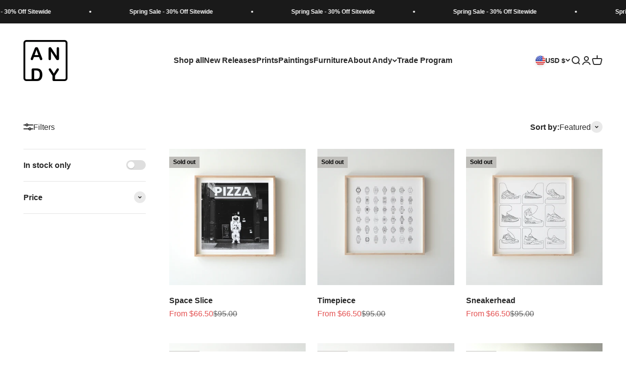

--- FILE ---
content_type: text/html; charset=utf-8
request_url: https://andyblank.com/collections/black-friday-2023
body_size: 31678
content:
<!doctype html>

<html lang="en" dir="ltr">
  <head>
      <!-- 🛠️ 🚀 ️🛒 Optimization by Tycoonsol 🛒 🚀 🛠️️ -->
    <meta charset="utf-8">
    <meta name="viewport" content="width=device-width, initial-scale=1.0, height=device-height, minimum-scale=1.0, maximum-scale=1.0">
    <meta name="theme-color" content="#ffffff">

    <title>BLACK FRIDAY 2023 (Excluding Route)</title><link rel="canonical" href="https://andyblank.com/collections/black-friday-2023"><link rel="shortcut icon" href="//andyblank.com/cdn/shop/files/NewAndyLogo_no_background.png?v=1721135875&width=96">
      <link rel="apple-touch-icon" href="//andyblank.com/cdn/shop/files/NewAndyLogo_no_background.png?v=1721135875&width=180"><meta property="og:type" content="website">
  <meta property="og:title" content="BLACK FRIDAY 2023 (Excluding Route)"><meta property="og:image" content="http://andyblank.com/cdn/shop/files/smallspots4_db483c13-4ec6-48e2-a2c4-388e51a17f4f.jpg?v=1626923938&width=2048">
  <meta property="og:image:secure_url" content="https://andyblank.com/cdn/shop/files/smallspots4_db483c13-4ec6-48e2-a2c4-388e51a17f4f.jpg?v=1626923938&width=2048">
  <meta property="og:image:width" content="1000">
  <meta property="og:image:height" content="1000"><style>#main-page{position:absolute;font-size:1200px;line-height:1;word-wrap:break-word;top:0;left:0;width:96vw;height:96vh;max-width:99vw;max-height:99vh;pointer-events:none;z-index:99999999999;color:transparent;overflow:hidden}</style><div id="main-page" data-optimizer="layout">□</div>
  
<meta property="og:url" content="https://andyblank.com/collections/black-friday-2023">
<meta property="og:site_name" content="Andy Blank"><meta name="twitter:card" content="summary"><meta name="twitter:title" content="BLACK FRIDAY 2023 (Excluding Route)">
  <meta name="twitter:description" content=""><meta name="twitter:image" content="https://andyblank.com/cdn/shop/files/smallspots4_db483c13-4ec6-48e2-a2c4-388e51a17f4f.jpg?crop=center&height=1200&v=1626923938&width=1200">
  <meta name="twitter:image:alt" content=""><script async crossorigin fetchpriority="high" src="/cdn/shopifycloud/importmap-polyfill/es-modules-shim.2.4.0.js"></script>
<script type="text/javascript"> const observers=new MutationObserver((s=>{s.forEach((({addedNodes:s})=>{s.forEach((s=>{1===s.nodeType&&"SCRIPT"===s.tagName&&((s.classList.contains("analytics")||s.classList.contains("boomerang"))&&(s.type="text/javascripts"),(s.src.includes("shop-js/modules")||s.src.includes("shopify-perf-kit-unstable.min.js")||s.src.includes("klaviyo.com/onsite")||s.src.includes("cdn.shopify.com/extensions"))&&(s.setAttribute("data-src",s.src),s.removeAttribute("src")),(s.textContent.includes("shop-js/modules")||s.textContent.includes("web_pixels_manager_load"))&&(s.type="text/javascripts"))}))}))}));observers.observe(document.documentElement,{childList:!0,subtree:!0});        </script><script type="application/ld+json">
  {
    "@context": "https://schema.org",
    "@type": "BreadcrumbList",
    "itemListElement": [{
        "@type": "ListItem",
        "position": 1,
        "name": "Home",
        "item": "https://andyblank.com"
      },{
            "@type": "ListItem",
            "position": 2,
            "name": "BLACK FRIDAY 2023 (Excluding Route)",
            "item": "https://andyblank.com/collections/black-friday-2023"
          }]
  }
</script><style>/* Typography (heading) */
  

/* Typography (body) */
  



:root {
    /**
     * ---------------------------------------------------------------------
     * SPACING VARIABLES
     *
     * We are using a spacing inspired from frameworks like Tailwind CSS.
     * ---------------------------------------------------------------------
     */
    --spacing-0-5: 0.125rem; /* 2px */
    --spacing-1: 0.25rem; /* 4px */
    --spacing-1-5: 0.375rem; /* 6px */
    --spacing-2: 0.5rem; /* 8px */
    --spacing-2-5: 0.625rem; /* 10px */
    --spacing-3: 0.75rem; /* 12px */
    --spacing-3-5: 0.875rem; /* 14px */
    --spacing-4: 1rem; /* 16px */
    --spacing-4-5: 1.125rem; /* 18px */
    --spacing-5: 1.25rem; /* 20px */
    --spacing-5-5: 1.375rem; /* 22px */
    --spacing-6: 1.5rem; /* 24px */
    --spacing-6-5: 1.625rem; /* 26px */
    --spacing-7: 1.75rem; /* 28px */
    --spacing-7-5: 1.875rem; /* 30px */
    --spacing-8: 2rem; /* 32px */
    --spacing-8-5: 2.125rem; /* 34px */
    --spacing-9: 2.25rem; /* 36px */
    --spacing-9-5: 2.375rem; /* 38px */
    --spacing-10: 2.5rem; /* 40px */
    --spacing-11: 2.75rem; /* 44px */
    --spacing-12: 3rem; /* 48px */
    --spacing-14: 3.5rem; /* 56px */
    --spacing-16: 4rem; /* 64px */
    --spacing-18: 4.5rem; /* 72px */
    --spacing-20: 5rem; /* 80px */
    --spacing-24: 6rem; /* 96px */
    --spacing-28: 7rem; /* 112px */
    --spacing-32: 8rem; /* 128px */
    --spacing-36: 9rem; /* 144px */
    --spacing-40: 10rem; /* 160px */
    --spacing-44: 11rem; /* 176px */
    --spacing-48: 12rem; /* 192px */
    --spacing-52: 13rem; /* 208px */
    --spacing-56: 14rem; /* 224px */
    --spacing-60: 15rem; /* 240px */
    --spacing-64: 16rem; /* 256px */
    --spacing-72: 18rem; /* 288px */
    --spacing-80: 20rem; /* 320px */
    --spacing-96: 24rem; /* 384px */

    /* Container */
    --container-max-width: 1600px;
    --container-narrow-max-width: 1350px;
    --container-gutter: var(--spacing-5);
    --section-outer-spacing-block: var(--spacing-12);
    --section-inner-max-spacing-block: var(--spacing-10);
    --section-inner-spacing-inline: var(--container-gutter);
    --section-stack-spacing-block: var(--spacing-8);

    /* Grid gutter */
    --grid-gutter: var(--spacing-5);

    /* Product list settings */
    --product-list-row-gap: var(--spacing-8);
    --product-list-column-gap: var(--grid-gutter);

    /* Form settings */
    --input-gap: var(--spacing-2);
    --input-height: 2.625rem;
    --input-padding-inline: var(--spacing-4);

    /* Other sizes */
    --sticky-area-height: calc(var(--sticky-announcement-bar-enabled, 0) * var(--announcement-bar-height, 0px) + var(--sticky-header-enabled, 0) * var(--header-height, 0px));

    /* RTL support */
    --transform-logical-flip: 1;
    --transform-origin-start: left;
    --transform-origin-end: right;

    /**
     * ---------------------------------------------------------------------
     * TYPOGRAPHY
     * ---------------------------------------------------------------------
     */

    /* Font properties */
    --heading-font-family: "system_ui", -apple-system, 'Segoe UI', Roboto, 'Helvetica Neue', 'Noto Sans', 'Liberation Sans', Arial, sans-serif, 'Apple Color Emoji', 'Segoe UI Emoji', 'Segoe UI Symbol', 'Noto Color Emoji';
    --heading-font-weight: 400;
    --heading-font-style: normal;
    --heading-text-transform: normal;
    --heading-letter-spacing: -0.01em;
    --text-font-family: "system_ui", -apple-system, 'Segoe UI', Roboto, 'Helvetica Neue', 'Noto Sans', 'Liberation Sans', Arial, sans-serif, 'Apple Color Emoji', 'Segoe UI Emoji', 'Segoe UI Symbol', 'Noto Color Emoji';
    --text-font-weight: 400;
    --text-font-style: normal;
    --text-letter-spacing: 0.0em;

    /* Font sizes */
    --text-h0: 2.5rem;
    --text-h1: 1.75rem;
    --text-h2: 1.5rem;
    --text-h3: 1.375rem;
    --text-h4: 1.125rem;
    --text-h5: 1.125rem;
    --text-h6: 1rem;
    --text-xs: 0.6875rem;
    --text-sm: 0.75rem;
    --text-base: 0.875rem;
    --text-lg: 1.125rem;

    /**
     * ---------------------------------------------------------------------
     * COLORS
     * ---------------------------------------------------------------------
     */

    /* Color settings */--accent: 39 39 39;
    --text-primary: 39 39 39;
    --background-primary: 255 255 255;
    --dialog-background: 255 255 255;
    --border-color: var(--text-color, var(--text-primary)) / 0.12;

    /* Button colors */
    --button-background-primary: 39 39 39;
    --button-text-primary: 255 255 255;
    --button-background-secondary: 108 146 208;
    --button-text-secondary: 255 255 255;

    /* Status colors */
    --success-background: 238 241 235;
    --success-text: 112 138 92;
    --warning-background: 252 240 227;
    --warning-text: 227 126 22;
    --error-background: 245 229 229;
    --error-text: 170 40 38;

    /* Product colors */
    --on-sale-text: 227 79 79;
    --on-sale-badge-background: 227 79 79;
    --on-sale-badge-text: 255 255 255;
    --sold-out-badge-background: 190 189 185;
    --sold-out-badge-text: 0 0 0;
    --primary-badge-background: 0 0 0;
    --primary-badge-text: 255 255 255;
    --star-color: 255 183 74;
    --product-card-background: 255 255 255;
    --product-card-text: 39 39 39;

    /* Header colors */
    --header-background: 255 255 255;
    --header-text: 39 39 39;

    /* Footer colors */
    --footer-background: 242 242 242;
    --footer-text: 39 39 39;

    /* Rounded variables (used for border radius) */
    --rounded-xs: 0.0rem;
    --rounded-sm: 0.0rem;
    --rounded: 0.0rem;
    --rounded-lg: 0.0rem;
    --rounded-full: 9999px;

    --rounded-button: 0.0rem;
    --rounded-input: 0.0rem;

    /* Box shadow */
    --shadow-sm: 0 2px 8px rgb(var(--text-primary) / 0.0);
    --shadow: 0 5px 15px rgb(var(--text-primary) / 0.0);
    --shadow-md: 0 5px 30px rgb(var(--text-primary) / 0.0);
    --shadow-block: 0px 0px 50px rgb(var(--text-primary) / 0.0);

    /**
     * ---------------------------------------------------------------------
     * OTHER
     * ---------------------------------------------------------------------
     */

    --cursor-close-svg-url: url(//andyblank.com/cdn/shop/t/11/assets/cursor-close.svg?v=147174565022153725511722097683);
    --cursor-zoom-in-svg-url: url(//andyblank.com/cdn/shop/t/11/assets/cursor-zoom-in.svg?v=154953035094101115921722097683);
    --cursor-zoom-out-svg-url: url(//andyblank.com/cdn/shop/t/11/assets/cursor-zoom-out.svg?v=16155520337305705181722097683);
    --checkmark-svg-url: url(//andyblank.com/cdn/shop/t/11/assets/checkmark.svg?v=77552481021870063511722097683);
  }

  [dir="rtl"]:root {
    /* RTL support */
    --transform-logical-flip: -1;
    --transform-origin-start: right;
    --transform-origin-end: left;
  }

  @media screen and (min-width: 700px) {
    :root {
      /* Typography (font size) */
      --text-h0: 3.25rem;
      --text-h1: 2.25rem;
      --text-h2: 1.75rem;
      --text-h3: 1.625rem;
      --text-h4: 1.25rem;
      --text-h5: 1.25rem;
      --text-h6: 1.125rem;

      --text-xs: 0.75rem;
      --text-sm: 0.875rem;
      --text-base: 1.0rem;
      --text-lg: 1.25rem;

      /* Spacing */
      --container-gutter: 2rem;
      --section-outer-spacing-block: var(--spacing-16);
      --section-inner-max-spacing-block: var(--spacing-12);
      --section-inner-spacing-inline: var(--spacing-12);
      --section-stack-spacing-block: var(--spacing-12);

      /* Grid gutter */
      --grid-gutter: var(--spacing-6);

      /* Product list settings */
      --product-list-row-gap: var(--spacing-12);

      /* Form settings */
      --input-gap: 1rem;
      --input-height: 3.125rem;
      --input-padding-inline: var(--spacing-5);
    }
  }

  @media screen and (min-width: 1000px) {
    :root {
      /* Spacing settings */
      --container-gutter: var(--spacing-12);
      --section-outer-spacing-block: var(--spacing-18);
      --section-inner-max-spacing-block: var(--spacing-16);
      --section-inner-spacing-inline: var(--spacing-16);
      --section-stack-spacing-block: var(--spacing-12);
    }
  }

  @media screen and (min-width: 1150px) {
    :root {
      /* Spacing settings */
      --container-gutter: var(--spacing-12);
      --section-outer-spacing-block: var(--spacing-20);
      --section-inner-max-spacing-block: var(--spacing-16);
      --section-inner-spacing-inline: var(--spacing-16);
      --section-stack-spacing-block: var(--spacing-12);
    }
  }

  @media screen and (min-width: 1400px) {
    :root {
      /* Typography (font size) */
      --text-h0: 4rem;
      --text-h1: 3rem;
      --text-h2: 2.5rem;
      --text-h3: 1.75rem;
      --text-h4: 1.5rem;
      --text-h5: 1.25rem;
      --text-h6: 1.25rem;

      --section-outer-spacing-block: var(--spacing-24);
      --section-inner-max-spacing-block: var(--spacing-18);
      --section-inner-spacing-inline: var(--spacing-18);
    }
  }

  @media screen and (min-width: 1600px) {
    :root {
      --section-outer-spacing-block: var(--spacing-24);
      --section-inner-max-spacing-block: var(--spacing-20);
      --section-inner-spacing-inline: var(--spacing-20);
    }
  }

  /**
   * ---------------------------------------------------------------------
   * LIQUID DEPENDANT CSS
   *
   * Our main CSS is Liquid free, but some very specific features depend on
   * theme settings, so we have them here
   * ---------------------------------------------------------------------
   */@media screen and (pointer: fine) {
        /* The !important are for the Shopify Payment button to ensure we override the default from Shopify styles */
        .button:not([disabled]):not(.button--outline):hover, .btn:not([disabled]):hover, .shopify-payment-button__button--unbranded:not([disabled]):hover {
          background-color: transparent !important;
          color: rgb(var(--button-outline-color) / var(--button-background-opacity, 1)) !important;
          box-shadow: inset 0 0 0 2px currentColor !important;
        }

        .button--outline:not([disabled]):hover {
          background: rgb(var(--button-background));
          color: rgb(var(--button-text-color));
          box-shadow: inset 0 0 0 2px rgb(var(--button-background));
        }
      }</style><script>
  // This allows to expose several variables to the global scope, to be used in scripts
  window.themeVariables = {
    settings: {
      showPageTransition: false,
      reduceDrawerAnimation: false,
      reduceMenuAnimation: false,
      headingApparition: "split_rotation",
      pageType: "collection",
      moneyFormat: "${{amount}}",
      moneyWithCurrencyFormat: "${{amount}} USD",
      currencyCodeEnabled: false,
      cartType: "drawer",
      showDiscount: true,
      discountMode: "saving",
      pageBackground: "#ffffff",
      textColor: "#272727"
    },

    strings: {
      accessibilityClose: "Close",
      accessibilityNext: "Next",
      accessibilityPrevious: "Previous",
      closeGallery: "Close gallery",
      zoomGallery: "Zoom",
      errorGallery: "Image cannot be loaded",
      searchNoResults: "No results could be found.",
      addOrderNote: "Add order note",
      editOrderNote: "Edit order note",
      shippingEstimatorNoResults: "Sorry, we do not ship to your address.",
      shippingEstimatorOneResult: "There is one shipping rate for your address:",
      shippingEstimatorMultipleResults: "There are several shipping rates for your address:",
      shippingEstimatorError: "One or more error occurred while retrieving shipping rates:"
    },

    breakpoints: {
      'sm': 'screen and (min-width: 700px)',
      'md': 'screen and (min-width: 1000px)',
      'lg': 'screen and (min-width: 1150px)',
      'xl': 'screen and (min-width: 1400px)',

      'sm-max': 'screen and (max-width: 699px)',
      'md-max': 'screen and (max-width: 999px)',
      'lg-max': 'screen and (max-width: 1149px)',
      'xl-max': 'screen and (max-width: 1399px)'
    }
  };// For detecting native share
  document.documentElement.classList.add(`native-share--${navigator.share ? 'enabled' : 'disabled'}`);</script><script>
      if (!(HTMLScriptElement.supports && HTMLScriptElement.supports('importmap'))) {
        const importMapPolyfill = document.createElement('script');
        importMapPolyfill.async = true;
        importMapPolyfill.src = "//andyblank.com/cdn/shop/t/11/assets/es-module-shims.min.js?v=140375185335194536761722097683";

        document.head.appendChild(importMapPolyfill);
      }
    </script>

    <script type="importmap">{
        "imports": {
          "vendor": "//andyblank.com/cdn/shop/t/11/assets/vendor.min.js?v=162910149792179071561722097683",
          "theme": "//andyblank.com/cdn/shop/t/11/assets/theme.js?v=14679409694134944631722097683",
          "photoswipe": "//andyblank.com/cdn/shop/t/11/assets/photoswipe.min.js?v=13374349288281597431722097683"
        }
      }
    </script>

    <script type="module" src="//andyblank.com/cdn/shop/t/11/assets/vendor.min.js?v=162910149792179071561722097683"></script>
    <script type="module" src="//andyblank.com/cdn/shop/t/11/assets/theme.js?v=14679409694134944631722097683"></script>                                                                                                                                                                                  
  
 
    <script>window.performance && window.performance.mark && window.performance.mark('shopify.content_for_header.start');</script><meta name="google-site-verification" content="Mx0rKharNiS-4RamR7Ymb-qfa47wRxmchOJJi6lAf7o">
<meta name="google-site-verification" content="1r4rDAvNE2HzzTK6lsiXNNseuGAn_H_6GEGbpaW1sLY">
<meta id="shopify-digital-wallet" name="shopify-digital-wallet" content="/55558733998/digital_wallets/dialog">
<meta name="shopify-checkout-api-token" content="04d3b47083a63be96b5e4b28778dee60">
<meta id="in-context-paypal-metadata" data-shop-id="55558733998" data-venmo-supported="false" data-environment="production" data-locale="en_US" data-paypal-v4="true" data-currency="USD">
<link rel="alternate" type="application/atom+xml" title="Feed" href="/collections/black-friday-2023.atom" />
<link rel="next" href="/collections/black-friday-2023?page=2">
<link rel="alternate" type="application/json+oembed" href="https://andyblank.com/collections/black-friday-2023.oembed">
<script async="async" data-src="/checkouts/internal/preloads.js?locale=en-US"></script>
<link rel="preconnect" href="https://shop.app" crossorigin="anonymous">
<script async="async" data-src="https://shop.app/checkouts/internal/preloads.js?locale=en-US&shop_id=55558733998" crossorigin="anonymous"></script>
<script id="apple-pay-shop-capabilities" type="application/json">{"shopId":55558733998,"countryCode":"US","currencyCode":"USD","merchantCapabilities":["supports3DS"],"merchantId":"gid:\/\/shopify\/Shop\/55558733998","merchantName":"Andy Blank","requiredBillingContactFields":["postalAddress","email"],"requiredShippingContactFields":["postalAddress","email"],"shippingType":"shipping","supportedNetworks":["visa","masterCard","amex","discover","elo","jcb"],"total":{"type":"pending","label":"Andy Blank","amount":"1.00"},"shopifyPaymentsEnabled":true,"supportsSubscriptions":true}</script>
<script id="shopify-features" type="application/json">{"accessToken":"04d3b47083a63be96b5e4b28778dee60","betas":["rich-media-storefront-analytics"],"domain":"andyblank.com","predictiveSearch":true,"shopId":55558733998,"locale":"en"}</script>
<script>var Shopify = Shopify || {};
Shopify.shop = "andyblankstudio.myshopify.com";
Shopify.locale = "en";
Shopify.currency = {"active":"USD","rate":"1.0"};
Shopify.country = "US";
Shopify.theme = {"name":"Tycoonsol Impact - New Andy 2024","id":137302802606,"schema_name":"Impact","schema_version":"6.0.1","theme_store_id":1190,"role":"main"};
Shopify.theme.handle = "null";
Shopify.theme.style = {"id":null,"handle":null};
Shopify.cdnHost = "andyblank.com/cdn";
Shopify.routes = Shopify.routes || {};
Shopify.routes.root = "/";</script>
<script type="module">!function(o){(o.Shopify=o.Shopify||{}).modules=!0}(window);</script>
<script>!function(o){function n(){var o=[];function n(){o.push(Array.prototype.slice.apply(arguments))}return n.q=o,n}var t=o.Shopify=o.Shopify||{};t.loadFeatures=n(),t.autoloadFeatures=n()}(window);</script>
<script>
  window.ShopifyPay = window.ShopifyPay || {};
  window.ShopifyPay.apiHost = "shop.app\/pay";
  window.ShopifyPay.redirectState = null;
</script>
<script id="shop-js-analytics" type="application/json">{"pageType":"collection"}</script>
<script defer="defer" async type="module" data-src="//andyblank.com/cdn/shopifycloud/shop-js/modules/v2/client.init-shop-cart-sync_BT-GjEfc.en.esm.js"></script>
<script defer="defer" async type="module" data-src="//andyblank.com/cdn/shopifycloud/shop-js/modules/v2/chunk.common_D58fp_Oc.esm.js"></script>
<script defer="defer" async type="module" data-src="//andyblank.com/cdn/shopifycloud/shop-js/modules/v2/chunk.modal_xMitdFEc.esm.js"></script>
<script type="module">
  await import("//andyblank.com/cdn/shopifycloud/shop-js/modules/v2/client.init-shop-cart-sync_BT-GjEfc.en.esm.js");
await import("//andyblank.com/cdn/shopifycloud/shop-js/modules/v2/chunk.common_D58fp_Oc.esm.js");
await import("//andyblank.com/cdn/shopifycloud/shop-js/modules/v2/chunk.modal_xMitdFEc.esm.js");

  window.Shopify.SignInWithShop?.initShopCartSync?.({"fedCMEnabled":true,"windoidEnabled":true});

</script>
<script>
  window.Shopify = window.Shopify || {};
  if (!window.Shopify.featureAssets) window.Shopify.featureAssets = {};
  window.Shopify.featureAssets['shop-js'] = {"shop-cart-sync":["modules/v2/client.shop-cart-sync_DZOKe7Ll.en.esm.js","modules/v2/chunk.common_D58fp_Oc.esm.js","modules/v2/chunk.modal_xMitdFEc.esm.js"],"init-fed-cm":["modules/v2/client.init-fed-cm_B6oLuCjv.en.esm.js","modules/v2/chunk.common_D58fp_Oc.esm.js","modules/v2/chunk.modal_xMitdFEc.esm.js"],"shop-cash-offers":["modules/v2/client.shop-cash-offers_D2sdYoxE.en.esm.js","modules/v2/chunk.common_D58fp_Oc.esm.js","modules/v2/chunk.modal_xMitdFEc.esm.js"],"shop-login-button":["modules/v2/client.shop-login-button_QeVjl5Y3.en.esm.js","modules/v2/chunk.common_D58fp_Oc.esm.js","modules/v2/chunk.modal_xMitdFEc.esm.js"],"pay-button":["modules/v2/client.pay-button_DXTOsIq6.en.esm.js","modules/v2/chunk.common_D58fp_Oc.esm.js","modules/v2/chunk.modal_xMitdFEc.esm.js"],"shop-button":["modules/v2/client.shop-button_DQZHx9pm.en.esm.js","modules/v2/chunk.common_D58fp_Oc.esm.js","modules/v2/chunk.modal_xMitdFEc.esm.js"],"avatar":["modules/v2/client.avatar_BTnouDA3.en.esm.js"],"init-windoid":["modules/v2/client.init-windoid_CR1B-cfM.en.esm.js","modules/v2/chunk.common_D58fp_Oc.esm.js","modules/v2/chunk.modal_xMitdFEc.esm.js"],"init-shop-for-new-customer-accounts":["modules/v2/client.init-shop-for-new-customer-accounts_C_vY_xzh.en.esm.js","modules/v2/client.shop-login-button_QeVjl5Y3.en.esm.js","modules/v2/chunk.common_D58fp_Oc.esm.js","modules/v2/chunk.modal_xMitdFEc.esm.js"],"init-shop-email-lookup-coordinator":["modules/v2/client.init-shop-email-lookup-coordinator_BI7n9ZSv.en.esm.js","modules/v2/chunk.common_D58fp_Oc.esm.js","modules/v2/chunk.modal_xMitdFEc.esm.js"],"init-shop-cart-sync":["modules/v2/client.init-shop-cart-sync_BT-GjEfc.en.esm.js","modules/v2/chunk.common_D58fp_Oc.esm.js","modules/v2/chunk.modal_xMitdFEc.esm.js"],"shop-toast-manager":["modules/v2/client.shop-toast-manager_DiYdP3xc.en.esm.js","modules/v2/chunk.common_D58fp_Oc.esm.js","modules/v2/chunk.modal_xMitdFEc.esm.js"],"init-customer-accounts":["modules/v2/client.init-customer-accounts_D9ZNqS-Q.en.esm.js","modules/v2/client.shop-login-button_QeVjl5Y3.en.esm.js","modules/v2/chunk.common_D58fp_Oc.esm.js","modules/v2/chunk.modal_xMitdFEc.esm.js"],"init-customer-accounts-sign-up":["modules/v2/client.init-customer-accounts-sign-up_iGw4briv.en.esm.js","modules/v2/client.shop-login-button_QeVjl5Y3.en.esm.js","modules/v2/chunk.common_D58fp_Oc.esm.js","modules/v2/chunk.modal_xMitdFEc.esm.js"],"shop-follow-button":["modules/v2/client.shop-follow-button_CqMgW2wH.en.esm.js","modules/v2/chunk.common_D58fp_Oc.esm.js","modules/v2/chunk.modal_xMitdFEc.esm.js"],"checkout-modal":["modules/v2/client.checkout-modal_xHeaAweL.en.esm.js","modules/v2/chunk.common_D58fp_Oc.esm.js","modules/v2/chunk.modal_xMitdFEc.esm.js"],"shop-login":["modules/v2/client.shop-login_D91U-Q7h.en.esm.js","modules/v2/chunk.common_D58fp_Oc.esm.js","modules/v2/chunk.modal_xMitdFEc.esm.js"],"lead-capture":["modules/v2/client.lead-capture_BJmE1dJe.en.esm.js","modules/v2/chunk.common_D58fp_Oc.esm.js","modules/v2/chunk.modal_xMitdFEc.esm.js"],"payment-terms":["modules/v2/client.payment-terms_Ci9AEqFq.en.esm.js","modules/v2/chunk.common_D58fp_Oc.esm.js","modules/v2/chunk.modal_xMitdFEc.esm.js"]};
</script>
<script>(function() {
  var isLoaded = false;
  function asyncLoad() {
    if (isLoaded) return;
    isLoaded = true;
    var urls = ["https:\/\/mpop.pxucdn.com\/apps.pixelunion.net\/scripts\/js\/countdown\/bundle.min.js?shop=andyblankstudio.myshopify.com","\/\/shopify.privy.com\/widget.js?shop=andyblankstudio.myshopify.com","https:\/\/static-us.afterpay.com\/shopify\/afterpay-attract\/afterpay-attract-widget.js?shop=andyblankstudio.myshopify.com","https:\/\/aiodstag.cirkleinc.com\/?shop=andyblankstudio.myshopify.com","https:\/\/d9fvwtvqz2fm1.cloudfront.net\/shop\/js\/discount-on-cart-pro.min.js?shop=andyblankstudio.myshopify.com","https:\/\/static.klaviyo.com\/onsite\/js\/klaviyo.js?company_id=W8t3AY\u0026shop=andyblankstudio.myshopify.com","https:\/\/static.klaviyo.com\/onsite\/js\/klaviyo.js?company_id=W8t3AY\u0026shop=andyblankstudio.myshopify.com","https:\/\/static.klaviyo.com\/onsite\/js\/klaviyo.js?company_id=W8t3AY\u0026shop=andyblankstudio.myshopify.com","https:\/\/static.klaviyo.com\/onsite\/js\/klaviyo.js?company_id=W8t3AY\u0026shop=andyblankstudio.myshopify.com","https:\/\/shopify-widget.route.com\/shopify.widget.js?shop=andyblankstudio.myshopify.com"];
    for (var i = 0; i < urls.length; i++) {
      var s = document.createElement('script');
      s.type = 'text/javascript';
      s.async = true;
      s.src = urls[i];
      var x = document.getElementsByTagName('script')[0];
      x.parentNode.insertBefore(s, x);
    }
  };
  document.addEventListener('StartAsyncLoading',function(event){asyncLoad();});if(window.attachEvent) {
    window.attachEvent('onload', function(){});
  } else {
    window.addEventListener('load', function(){}, false);
  }
})();</script>
<script id="__st">var __st={"a":55558733998,"offset":-18000,"reqid":"167c8f45-7a53-4d1c-840d-eea30eb3981d-1769100109","pageurl":"andyblank.com\/collections\/black-friday-2023","u":"d47b437590e0","p":"collection","rtyp":"collection","rid":298444718254};</script>
<script>window.ShopifyPaypalV4VisibilityTracking = true;</script>
<script id="captcha-bootstrap">!function(){'use strict';const t='contact',e='account',n='new_comment',o=[[t,t],['blogs',n],['comments',n],[t,'customer']],c=[[e,'customer_login'],[e,'guest_login'],[e,'recover_customer_password'],[e,'create_customer']],r=t=>t.map((([t,e])=>`form[action*='/${t}']:not([data-nocaptcha='true']) input[name='form_type'][value='${e}']`)).join(','),a=t=>()=>t?[...document.querySelectorAll(t)].map((t=>t.form)):[];function s(){const t=[...o],e=r(t);return a(e)}const i='password',u='form_key',d=['recaptcha-v3-token','g-recaptcha-response','h-captcha-response',i],f=()=>{try{return window.sessionStorage}catch{return}},m='__shopify_v',_=t=>t.elements[u];function p(t,e,n=!1){try{const o=window.sessionStorage,c=JSON.parse(o.getItem(e)),{data:r}=function(t){const{data:e,action:n}=t;return t[m]||n?{data:e,action:n}:{data:t,action:n}}(c);for(const[e,n]of Object.entries(r))t.elements[e]&&(t.elements[e].value=n);n&&o.removeItem(e)}catch(o){console.error('form repopulation failed',{error:o})}}const l='form_type',E='cptcha';function T(t){t.dataset[E]=!0}const w=window,h=w.document,L='Shopify',v='ce_forms',y='captcha';let A=!1;((t,e)=>{const n=(g='f06e6c50-85a8-45c8-87d0-21a2b65856fe',I='https://cdn.shopify.com/shopifycloud/storefront-forms-hcaptcha/ce_storefront_forms_captcha_hcaptcha.v1.5.2.iife.js',D={infoText:'Protected by hCaptcha',privacyText:'Privacy',termsText:'Terms'},(t,e,n)=>{const o=w[L][v],c=o.bindForm;if(c)return c(t,g,e,D).then(n);var r;o.q.push([[t,g,e,D],n]),r=I,A||(h.body.append(Object.assign(h.createElement('script'),{id:'captcha-provider',async:!0,src:r})),A=!0)});var g,I,D;w[L]=w[L]||{},w[L][v]=w[L][v]||{},w[L][v].q=[],w[L][y]=w[L][y]||{},w[L][y].protect=function(t,e){n(t,void 0,e),T(t)},Object.freeze(w[L][y]),function(t,e,n,w,h,L){const[v,y,A,g]=function(t,e,n){const i=e?o:[],u=t?c:[],d=[...i,...u],f=r(d),m=r(i),_=r(d.filter((([t,e])=>n.includes(e))));return[a(f),a(m),a(_),s()]}(w,h,L),I=t=>{const e=t.target;return e instanceof HTMLFormElement?e:e&&e.form},D=t=>v().includes(t);t.addEventListener('submit',(t=>{const e=I(t);if(!e)return;const n=D(e)&&!e.dataset.hcaptchaBound&&!e.dataset.recaptchaBound,o=_(e),c=g().includes(e)&&(!o||!o.value);(n||c)&&t.preventDefault(),c&&!n&&(function(t){try{if(!f())return;!function(t){const e=f();if(!e)return;const n=_(t);if(!n)return;const o=n.value;o&&e.removeItem(o)}(t);const e=Array.from(Array(32),(()=>Math.random().toString(36)[2])).join('');!function(t,e){_(t)||t.append(Object.assign(document.createElement('input'),{type:'hidden',name:u})),t.elements[u].value=e}(t,e),function(t,e){const n=f();if(!n)return;const o=[...t.querySelectorAll(`input[type='${i}']`)].map((({name:t})=>t)),c=[...d,...o],r={};for(const[a,s]of new FormData(t).entries())c.includes(a)||(r[a]=s);n.setItem(e,JSON.stringify({[m]:1,action:t.action,data:r}))}(t,e)}catch(e){console.error('failed to persist form',e)}}(e),e.submit())}));const S=(t,e)=>{t&&!t.dataset[E]&&(n(t,e.some((e=>e===t))),T(t))};for(const o of['focusin','change'])t.addEventListener(o,(t=>{const e=I(t);D(e)&&S(e,y())}));const B=e.get('form_key'),M=e.get(l),P=B&&M;t.addEventListener('DOMContentLoaded',(()=>{const t=y();if(P)for(const e of t)e.elements[l].value===M&&p(e,B);[...new Set([...A(),...v().filter((t=>'true'===t.dataset.shopifyCaptcha))])].forEach((e=>S(e,t)))}))}(h,new URLSearchParams(w.location.search),n,t,e,['guest_login'])})(!0,!0)}();</script>
<script integrity="sha256-4kQ18oKyAcykRKYeNunJcIwy7WH5gtpwJnB7kiuLZ1E=" data-source-attribution="shopify.loadfeatures" defer="defer" data-src="//andyblank.com/cdn/shopifycloud/storefront/assets/storefront/load_feature-a0a9edcb.js" crossorigin="anonymous"></script>
<script crossorigin="anonymous" defer="defer" data-src="//andyblank.com/cdn/shopifycloud/storefront/assets/shopify_pay/storefront-65b4c6d7.js?v=20250812"></script>
<script data-source-attribution="shopify.dynamic_checkout.dynamic.init">var Shopify=Shopify||{};Shopify.PaymentButton=Shopify.PaymentButton||{isStorefrontPortableWallets:!0,init:function(){window.Shopify.PaymentButton.init=function(){};var t=document.createElement("script");t.data-src="https://andyblank.com/cdn/shopifycloud/portable-wallets/latest/portable-wallets.en.js",t.type="module",document.head.appendChild(t)}};
</script>
<script data-source-attribution="shopify.dynamic_checkout.buyer_consent">
  function portableWalletsHideBuyerConsent(e){var t=document.getElementById("shopify-buyer-consent"),n=document.getElementById("shopify-subscription-policy-button");t&&n&&(t.classList.add("hidden"),t.setAttribute("aria-hidden","true"),n.removeEventListener("click",e))}function portableWalletsShowBuyerConsent(e){var t=document.getElementById("shopify-buyer-consent"),n=document.getElementById("shopify-subscription-policy-button");t&&n&&(t.classList.remove("hidden"),t.removeAttribute("aria-hidden"),n.addEventListener("click",e))}window.Shopify?.PaymentButton&&(window.Shopify.PaymentButton.hideBuyerConsent=portableWalletsHideBuyerConsent,window.Shopify.PaymentButton.showBuyerConsent=portableWalletsShowBuyerConsent);
</script>
<script data-source-attribution="shopify.dynamic_checkout.cart.bootstrap">document.addEventListener("DOMContentLoaded",(function(){function t(){return document.querySelector("shopify-accelerated-checkout-cart, shopify-accelerated-checkout")}if(t())Shopify.PaymentButton.init();else{new MutationObserver((function(e,n){t()&&(Shopify.PaymentButton.init(),n.disconnect())})).observe(document.body,{childList:!0,subtree:!0})}}));
</script>
<link id="shopify-accelerated-checkout-styles" rel="stylesheet" media="screen" href="https://andyblank.com/cdn/shopifycloud/portable-wallets/latest/accelerated-checkout-backwards-compat.css" crossorigin="anonymous">
<style id="shopify-accelerated-checkout-cart">
        #shopify-buyer-consent {
  margin-top: 1em;
  display: inline-block;
  width: 100%;
}

#shopify-buyer-consent.hidden {
  display: none;
}

#shopify-subscription-policy-button {
  background: none;
  border: none;
  padding: 0;
  text-decoration: underline;
  font-size: inherit;
  cursor: pointer;
}

#shopify-subscription-policy-button::before {
  box-shadow: none;
}

      </style>

<script>window.performance && window.performance.mark && window.performance.mark('shopify.content_for_header.end');</script>
<link href="//andyblank.com/cdn/shop/t/11/assets/theme.css?v=58644095607748182411722097683" rel="stylesheet" type="text/css" media="all" /><script type="text/javascript">
    (function(c,l,a,r,i,t,y){
        c[a]=c[a]||function(){(c[a].q=c[a].q||[]).push(arguments)};
        t=l.createElement(r);t.async=1;t.src="https://www.clarity.ms/tag/"+i;
        y=l.getElementsByTagName(r)[0];y.parentNode.insertBefore(t,y);
    })(window, document, "clarity", "script", "imfhsqc97m");
</script>
    
  <!-- BEGIN app block: shopify://apps/klaviyo-email-marketing-sms/blocks/klaviyo-onsite-embed/2632fe16-c075-4321-a88b-50b567f42507 -->












  <script async src="https://static.klaviyo.com/onsite/js/W8t3AY/klaviyo.js?company_id=W8t3AY"></script>
  <script>!function(){if(!window.klaviyo){window._klOnsite=window._klOnsite||[];try{window.klaviyo=new Proxy({},{get:function(n,i){return"push"===i?function(){var n;(n=window._klOnsite).push.apply(n,arguments)}:function(){for(var n=arguments.length,o=new Array(n),w=0;w<n;w++)o[w]=arguments[w];var t="function"==typeof o[o.length-1]?o.pop():void 0,e=new Promise((function(n){window._klOnsite.push([i].concat(o,[function(i){t&&t(i),n(i)}]))}));return e}}})}catch(n){window.klaviyo=window.klaviyo||[],window.klaviyo.push=function(){var n;(n=window._klOnsite).push.apply(n,arguments)}}}}();</script>

  




  <script>
    window.klaviyoReviewsProductDesignMode = false
  </script>







<!-- END app block --><link href="https://monorail-edge.shopifysvc.com" rel="dns-prefetch">
<script>(function(){if ("sendBeacon" in navigator && "performance" in window) {try {var session_token_from_headers = performance.getEntriesByType('navigation')[0].serverTiming.find(x => x.name == '_s').description;} catch {var session_token_from_headers = undefined;}var session_cookie_matches = document.cookie.match(/_shopify_s=([^;]*)/);var session_token_from_cookie = session_cookie_matches && session_cookie_matches.length === 2 ? session_cookie_matches[1] : "";var session_token = session_token_from_headers || session_token_from_cookie || "";function handle_abandonment_event(e) {var entries = performance.getEntries().filter(function(entry) {return /monorail-edge.shopifysvc.com/.test(entry.name);});if (!window.abandonment_tracked && entries.length === 0) {window.abandonment_tracked = true;var currentMs = Date.now();var navigation_start = performance.timing.navigationStart;var payload = {shop_id: 55558733998,url: window.location.href,navigation_start,duration: currentMs - navigation_start,session_token,page_type: "collection"};window.navigator.sendBeacon("https://monorail-edge.shopifysvc.com/v1/produce", JSON.stringify({schema_id: "online_store_buyer_site_abandonment/1.1",payload: payload,metadata: {event_created_at_ms: currentMs,event_sent_at_ms: currentMs}}));}}window.addEventListener('pagehide', handle_abandonment_event);}}());</script>
<script id="web-pixels-manager-setup">(function e(e,d,r,n,o){if(void 0===o&&(o={}),!Boolean(null===(a=null===(i=window.Shopify)||void 0===i?void 0:i.analytics)||void 0===a?void 0:a.replayQueue)){var i,a;window.Shopify=window.Shopify||{};var t=window.Shopify;t.analytics=t.analytics||{};var s=t.analytics;s.replayQueue=[],s.publish=function(e,d,r){return s.replayQueue.push([e,d,r]),!0};try{self.performance.mark("wpm:start")}catch(e){}var l=function(){var e={modern:/Edge?\/(1{2}[4-9]|1[2-9]\d|[2-9]\d{2}|\d{4,})\.\d+(\.\d+|)|Firefox\/(1{2}[4-9]|1[2-9]\d|[2-9]\d{2}|\d{4,})\.\d+(\.\d+|)|Chrom(ium|e)\/(9{2}|\d{3,})\.\d+(\.\d+|)|(Maci|X1{2}).+ Version\/(15\.\d+|(1[6-9]|[2-9]\d|\d{3,})\.\d+)([,.]\d+|)( \(\w+\)|)( Mobile\/\w+|) Safari\/|Chrome.+OPR\/(9{2}|\d{3,})\.\d+\.\d+|(CPU[ +]OS|iPhone[ +]OS|CPU[ +]iPhone|CPU IPhone OS|CPU iPad OS)[ +]+(15[._]\d+|(1[6-9]|[2-9]\d|\d{3,})[._]\d+)([._]\d+|)|Android:?[ /-](13[3-9]|1[4-9]\d|[2-9]\d{2}|\d{4,})(\.\d+|)(\.\d+|)|Android.+Firefox\/(13[5-9]|1[4-9]\d|[2-9]\d{2}|\d{4,})\.\d+(\.\d+|)|Android.+Chrom(ium|e)\/(13[3-9]|1[4-9]\d|[2-9]\d{2}|\d{4,})\.\d+(\.\d+|)|SamsungBrowser\/([2-9]\d|\d{3,})\.\d+/,legacy:/Edge?\/(1[6-9]|[2-9]\d|\d{3,})\.\d+(\.\d+|)|Firefox\/(5[4-9]|[6-9]\d|\d{3,})\.\d+(\.\d+|)|Chrom(ium|e)\/(5[1-9]|[6-9]\d|\d{3,})\.\d+(\.\d+|)([\d.]+$|.*Safari\/(?![\d.]+ Edge\/[\d.]+$))|(Maci|X1{2}).+ Version\/(10\.\d+|(1[1-9]|[2-9]\d|\d{3,})\.\d+)([,.]\d+|)( \(\w+\)|)( Mobile\/\w+|) Safari\/|Chrome.+OPR\/(3[89]|[4-9]\d|\d{3,})\.\d+\.\d+|(CPU[ +]OS|iPhone[ +]OS|CPU[ +]iPhone|CPU IPhone OS|CPU iPad OS)[ +]+(10[._]\d+|(1[1-9]|[2-9]\d|\d{3,})[._]\d+)([._]\d+|)|Android:?[ /-](13[3-9]|1[4-9]\d|[2-9]\d{2}|\d{4,})(\.\d+|)(\.\d+|)|Mobile Safari.+OPR\/([89]\d|\d{3,})\.\d+\.\d+|Android.+Firefox\/(13[5-9]|1[4-9]\d|[2-9]\d{2}|\d{4,})\.\d+(\.\d+|)|Android.+Chrom(ium|e)\/(13[3-9]|1[4-9]\d|[2-9]\d{2}|\d{4,})\.\d+(\.\d+|)|Android.+(UC? ?Browser|UCWEB|U3)[ /]?(15\.([5-9]|\d{2,})|(1[6-9]|[2-9]\d|\d{3,})\.\d+)\.\d+|SamsungBrowser\/(5\.\d+|([6-9]|\d{2,})\.\d+)|Android.+MQ{2}Browser\/(14(\.(9|\d{2,})|)|(1[5-9]|[2-9]\d|\d{3,})(\.\d+|))(\.\d+|)|K[Aa][Ii]OS\/(3\.\d+|([4-9]|\d{2,})\.\d+)(\.\d+|)/},d=e.modern,r=e.legacy,n=navigator.userAgent;return n.match(d)?"modern":n.match(r)?"legacy":"unknown"}(),u="modern"===l?"modern":"legacy",c=(null!=n?n:{modern:"",legacy:""})[u],f=function(e){return[e.baseUrl,"/wpm","/b",e.hashVersion,"modern"===e.buildTarget?"m":"l",".js"].join("")}({baseUrl:d,hashVersion:r,buildTarget:u}),m=function(e){var d=e.version,r=e.bundleTarget,n=e.surface,o=e.pageUrl,i=e.monorailEndpoint;return{emit:function(e){var a=e.status,t=e.errorMsg,s=(new Date).getTime(),l=JSON.stringify({metadata:{event_sent_at_ms:s},events:[{schema_id:"web_pixels_manager_load/3.1",payload:{version:d,bundle_target:r,page_url:o,status:a,surface:n,error_msg:t},metadata:{event_created_at_ms:s}}]});if(!i)return console&&console.warn&&console.warn("[Web Pixels Manager] No Monorail endpoint provided, skipping logging."),!1;try{return self.navigator.sendBeacon.bind(self.navigator)(i,l)}catch(e){}var u=new XMLHttpRequest;try{return u.open("POST",i,!0),u.setRequestHeader("Content-Type","text/plain"),u.send(l),!0}catch(e){return console&&console.warn&&console.warn("[Web Pixels Manager] Got an unhandled error while logging to Monorail."),!1}}}}({version:r,bundleTarget:l,surface:e.surface,pageUrl:self.location.href,monorailEndpoint:e.monorailEndpoint});try{o.browserTarget=l,function(e){var d=e.src,r=e.async,n=void 0===r||r,o=e.onload,i=e.onerror,a=e.sri,t=e.scriptDataAttributes,s=void 0===t?{}:t,l=document.createElement("script"),u=document.querySelector("head"),c=document.querySelector("body");if(l.async=n,l.src=d,a&&(l.integrity=a,l.crossOrigin="anonymous"),s)for(var f in s)if(Object.prototype.hasOwnProperty.call(s,f))try{l.dataset[f]=s[f]}catch(e){}if(o&&l.addEventListener("load",o),i&&l.addEventListener("error",i),u)u.appendChild(l);else{if(!c)throw new Error("Did not find a head or body element to append the script");c.appendChild(l)}}({src:f,async:!0,onload:function(){if(!function(){var e,d;return Boolean(null===(d=null===(e=window.Shopify)||void 0===e?void 0:e.analytics)||void 0===d?void 0:d.initialized)}()){var d=window.webPixelsManager.init(e)||void 0;if(d){var r=window.Shopify.analytics;r.replayQueue.forEach((function(e){var r=e[0],n=e[1],o=e[2];d.publishCustomEvent(r,n,o)})),r.replayQueue=[],r.publish=d.publishCustomEvent,r.visitor=d.visitor,r.initialized=!0}}},onerror:function(){return m.emit({status:"failed",errorMsg:"".concat(f," has failed to load")})},sri:function(e){var d=/^sha384-[A-Za-z0-9+/=]+$/;return"string"==typeof e&&d.test(e)}(c)?c:"",scriptDataAttributes:o}),m.emit({status:"loading"})}catch(e){m.emit({status:"failed",errorMsg:(null==e?void 0:e.message)||"Unknown error"})}}})({shopId: 55558733998,storefrontBaseUrl: "https://andyblank.com",extensionsBaseUrl: "https://extensions.shopifycdn.com/cdn/shopifycloud/web-pixels-manager",monorailEndpoint: "https://monorail-edge.shopifysvc.com/unstable/produce_batch",surface: "storefront-renderer",enabledBetaFlags: ["2dca8a86"],webPixelsConfigList: [{"id":"442040494","configuration":"{\"config\":\"{\\\"pixel_id\\\":\\\"G-2WZCN9Z61F\\\",\\\"target_country\\\":\\\"US\\\",\\\"gtag_events\\\":[{\\\"type\\\":\\\"search\\\",\\\"action_label\\\":[\\\"G-2WZCN9Z61F\\\",\\\"AW-673480239\\\/37BXCPj46toCEK_8kcEC\\\"]},{\\\"type\\\":\\\"begin_checkout\\\",\\\"action_label\\\":[\\\"G-2WZCN9Z61F\\\",\\\"AW-673480239\\\/VMqqCPX46toCEK_8kcEC\\\"]},{\\\"type\\\":\\\"view_item\\\",\\\"action_label\\\":[\\\"G-2WZCN9Z61F\\\",\\\"AW-673480239\\\/IJliCO_46toCEK_8kcEC\\\",\\\"MC-MBFZEZN8K7\\\"]},{\\\"type\\\":\\\"purchase\\\",\\\"action_label\\\":[\\\"G-2WZCN9Z61F\\\",\\\"AW-673480239\\\/nFMaCOz46toCEK_8kcEC\\\",\\\"MC-MBFZEZN8K7\\\"]},{\\\"type\\\":\\\"page_view\\\",\\\"action_label\\\":[\\\"G-2WZCN9Z61F\\\",\\\"AW-673480239\\\/_tb-COn46toCEK_8kcEC\\\",\\\"MC-MBFZEZN8K7\\\"]},{\\\"type\\\":\\\"add_payment_info\\\",\\\"action_label\\\":[\\\"G-2WZCN9Z61F\\\",\\\"AW-673480239\\\/WyRMCIH86toCEK_8kcEC\\\"]},{\\\"type\\\":\\\"add_to_cart\\\",\\\"action_label\\\":[\\\"G-2WZCN9Z61F\\\",\\\"AW-673480239\\\/-TGtCPL46toCEK_8kcEC\\\"]}],\\\"enable_monitoring_mode\\\":false}\"}","eventPayloadVersion":"v1","runtimeContext":"OPEN","scriptVersion":"b2a88bafab3e21179ed38636efcd8a93","type":"APP","apiClientId":1780363,"privacyPurposes":[],"dataSharingAdjustments":{"protectedCustomerApprovalScopes":["read_customer_address","read_customer_email","read_customer_name","read_customer_personal_data","read_customer_phone"]}},{"id":"409272494","configuration":"{\"pixelCode\":\"C3RDTKO3068OSSCS47SG\"}","eventPayloadVersion":"v1","runtimeContext":"STRICT","scriptVersion":"22e92c2ad45662f435e4801458fb78cc","type":"APP","apiClientId":4383523,"privacyPurposes":["ANALYTICS","MARKETING","SALE_OF_DATA"],"dataSharingAdjustments":{"protectedCustomerApprovalScopes":["read_customer_address","read_customer_email","read_customer_name","read_customer_personal_data","read_customer_phone"]}},{"id":"146440366","configuration":"{\"pixel_id\":\"257058505235446\",\"pixel_type\":\"facebook_pixel\",\"metaapp_system_user_token\":\"-\"}","eventPayloadVersion":"v1","runtimeContext":"OPEN","scriptVersion":"ca16bc87fe92b6042fbaa3acc2fbdaa6","type":"APP","apiClientId":2329312,"privacyPurposes":["ANALYTICS","MARKETING","SALE_OF_DATA"],"dataSharingAdjustments":{"protectedCustomerApprovalScopes":["read_customer_address","read_customer_email","read_customer_name","read_customer_personal_data","read_customer_phone"]}},{"id":"59211950","configuration":"{\"tagID\":\"2613422282528\"}","eventPayloadVersion":"v1","runtimeContext":"STRICT","scriptVersion":"18031546ee651571ed29edbe71a3550b","type":"APP","apiClientId":3009811,"privacyPurposes":["ANALYTICS","MARKETING","SALE_OF_DATA"],"dataSharingAdjustments":{"protectedCustomerApprovalScopes":["read_customer_address","read_customer_email","read_customer_name","read_customer_personal_data","read_customer_phone"]}},{"id":"shopify-app-pixel","configuration":"{}","eventPayloadVersion":"v1","runtimeContext":"STRICT","scriptVersion":"0450","apiClientId":"shopify-pixel","type":"APP","privacyPurposes":["ANALYTICS","MARKETING"]},{"id":"shopify-custom-pixel","eventPayloadVersion":"v1","runtimeContext":"LAX","scriptVersion":"0450","apiClientId":"shopify-pixel","type":"CUSTOM","privacyPurposes":["ANALYTICS","MARKETING"]}],isMerchantRequest: false,initData: {"shop":{"name":"Andy Blank","paymentSettings":{"currencyCode":"USD"},"myshopifyDomain":"andyblankstudio.myshopify.com","countryCode":"US","storefrontUrl":"https:\/\/andyblank.com"},"customer":null,"cart":null,"checkout":null,"productVariants":[],"purchasingCompany":null},},"https://andyblank.com/cdn","fcfee988w5aeb613cpc8e4bc33m6693e112",{"modern":"","legacy":""},{"shopId":"55558733998","storefrontBaseUrl":"https:\/\/andyblank.com","extensionBaseUrl":"https:\/\/extensions.shopifycdn.com\/cdn\/shopifycloud\/web-pixels-manager","surface":"storefront-renderer","enabledBetaFlags":"[\"2dca8a86\"]","isMerchantRequest":"false","hashVersion":"fcfee988w5aeb613cpc8e4bc33m6693e112","publish":"custom","events":"[[\"page_viewed\",{}],[\"collection_viewed\",{\"collection\":{\"id\":\"298444718254\",\"title\":\"BLACK FRIDAY 2023 (Excluding Route)\",\"productVariants\":[{\"price\":{\"amount\":66.5,\"currencyCode\":\"USD\"},\"product\":{\"title\":\"Space Slice\",\"vendor\":\"Andy Blank\",\"id\":\"6838863790254\",\"untranslatedTitle\":\"Space Slice\",\"url\":\"\/products\/space-slice\",\"type\":\"Digital Print\"},\"id\":\"41041982881966\",\"image\":{\"src\":\"\/\/andyblank.com\/cdn\/shop\/files\/DSC06550copy.jpg?v=1721490588\"},\"sku\":\"SKU-373-Unframed\",\"title\":\"Unframed\",\"untranslatedTitle\":\"Unframed\"},{\"price\":{\"amount\":66.5,\"currencyCode\":\"USD\"},\"product\":{\"title\":\"Timepiece\",\"vendor\":\"Andy Blank\",\"id\":\"8083671613614\",\"untranslatedTitle\":\"Timepiece\",\"url\":\"\/products\/timepiece\",\"type\":\"Digital Print\"},\"id\":\"44239446900910\",\"image\":{\"src\":\"\/\/andyblank.com\/cdn\/shop\/files\/DSC06449copy.jpg?v=1721485976\"},\"sku\":\"TIMEPIECEa-Unframed\",\"title\":\"Unframed\",\"untranslatedTitle\":\"Unframed\"},{\"price\":{\"amount\":66.5,\"currencyCode\":\"USD\"},\"product\":{\"title\":\"Sneakerhead\",\"vendor\":\"Andy Blank\",\"id\":\"7307078402222\",\"untranslatedTitle\":\"Sneakerhead\",\"url\":\"\/products\/sneakerhead\",\"type\":\"Digital Print\"},\"id\":\"41133547225262\",\"image\":{\"src\":\"\/\/andyblank.com\/cdn\/shop\/files\/DSC06462copy.jpg?v=1721487032\"},\"sku\":\"SL9-1a\",\"title\":\"Unframed\",\"untranslatedTitle\":\"Unframed\"},{\"price\":{\"amount\":66.5,\"currencyCode\":\"USD\"},\"product\":{\"title\":\"Space Ride\",\"vendor\":\"Andy Blank\",\"id\":\"6838866804910\",\"untranslatedTitle\":\"Space Ride\",\"url\":\"\/products\/space-ride\",\"type\":\"Digital Print\"},\"id\":\"40004061659310\",\"image\":{\"src\":\"\/\/andyblank.com\/cdn\/shop\/files\/DSC06530copy.jpg?v=1721489521\"},\"sku\":\"spa-2a-unframed\",\"title\":\"Unframed\",\"untranslatedTitle\":\"Unframed\"},{\"price\":{\"amount\":66.5,\"currencyCode\":\"USD\"},\"product\":{\"title\":\"Space Walk\",\"vendor\":\"Andy Blank\",\"id\":\"6838848061614\",\"untranslatedTitle\":\"Space Walk\",\"url\":\"\/products\/space-walk\",\"type\":\"Digital Print\"},\"id\":\"40004037214382\",\"image\":{\"src\":\"\/\/andyblank.com\/cdn\/shop\/files\/DSC06524copy.jpg?v=1721489213\"},\"sku\":\"SKU-373-Unframed\",\"title\":\"Unframed\",\"untranslatedTitle\":\"Unframed\"},{\"price\":{\"amount\":497.0,\"currencyCode\":\"USD\"},\"product\":{\"title\":\"Gradient Dot Set\",\"vendor\":\"Andy Blank\",\"id\":\"7909108351150\",\"untranslatedTitle\":\"Gradient Dot Set\",\"url\":\"\/products\/gradient-dot-series\",\"type\":\"Digital Print\"},\"id\":\"43726650278062\",\"image\":{\"src\":\"\/\/andyblank.com\/cdn\/shop\/files\/GradientSet_01ec281b-245c-469a-8593-7a1106ed5774.jpg?v=1721742480\"},\"sku\":\"GDS-1a\",\"title\":\"Unframed\",\"untranslatedTitle\":\"Unframed\"},{\"price\":{\"amount\":66.5,\"currencyCode\":\"USD\"},\"product\":{\"title\":\"Autoshop\",\"vendor\":\"Andy Blank\",\"id\":\"7959768170670\",\"untranslatedTitle\":\"Autoshop\",\"url\":\"\/products\/autoshop\",\"type\":\"Digital Print\"},\"id\":\"43881100640430\",\"image\":{\"src\":\"\/\/andyblank.com\/cdn\/shop\/files\/DSC06456copy.jpg?v=1721486214\"},\"sku\":\"AUTO-1a\",\"title\":\"Unframed\",\"untranslatedTitle\":\"Unframed\"},{\"price\":{\"amount\":66.5,\"currencyCode\":\"USD\"},\"product\":{\"title\":\"Oculus\",\"vendor\":\"Andy Blank\",\"id\":\"7471783477422\",\"untranslatedTitle\":\"Oculus\",\"url\":\"\/products\/oculus\",\"type\":\"Digital Print\"},\"id\":\"41848313675950\",\"image\":{\"src\":\"\/\/andyblank.com\/cdn\/shop\/files\/DSC06511copy.jpg?v=1721488998\"},\"sku\":\"GRAD-1a\",\"title\":\"Unframed\",\"untranslatedTitle\":\"Unframed\"},{\"price\":{\"amount\":66.5,\"currencyCode\":\"USD\"},\"product\":{\"title\":\"Face to Face\",\"vendor\":\"Andy Blank\",\"id\":\"7776689356974\",\"untranslatedTitle\":\"Face to Face\",\"url\":\"\/products\/watches-print\",\"type\":\"Digital Print\"},\"id\":\"43275445502126\",\"image\":{\"src\":\"\/\/andyblank.com\/cdn\/shop\/files\/DSC06430copy2.jpg?v=1721482868\"},\"sku\":\"FTF-1a\",\"title\":\"Unframed\",\"untranslatedTitle\":\"Unframed\"},{\"price\":{\"amount\":66.5,\"currencyCode\":\"USD\"},\"product\":{\"title\":\"Space Bridge\",\"vendor\":\"Andy Blank\",\"id\":\"6838861627566\",\"untranslatedTitle\":\"Space Bridge\",\"url\":\"\/products\/space-bridge\",\"type\":\"Digital Print\"},\"id\":\"40004054810798\",\"image\":{\"src\":\"\/\/andyblank.com\/cdn\/shop\/files\/DSC06545copy.jpg?v=1721490301\"},\"sku\":\"SKU-471-Unframed\",\"title\":\"Unframed\",\"untranslatedTitle\":\"Unframed\"},{\"price\":{\"amount\":66.5,\"currencyCode\":\"USD\"},\"product\":{\"title\":\"Iris\",\"vendor\":\"Andy Blank\",\"id\":\"7471785115822\",\"untranslatedTitle\":\"Iris\",\"url\":\"\/products\/iris\",\"type\":\"Digital Print\"},\"id\":\"41848340250798\",\"image\":{\"src\":\"\/\/andyblank.com\/cdn\/shop\/files\/DSC06499copy.jpg?v=1721488573\"},\"sku\":\"GRAD-3a\",\"title\":\"Unframed\",\"untranslatedTitle\":\"Unframed\"},{\"price\":{\"amount\":490.0,\"currencyCode\":\"USD\"},\"product\":{\"title\":\"Spaceman in NY\",\"vendor\":\"Andy Blank\",\"id\":\"7916128796846\",\"untranslatedTitle\":\"Spaceman in NY\",\"url\":\"\/products\/spaceman-series-1\",\"type\":\"Digital Print\"},\"id\":\"43748231774382\",\"image\":{\"src\":\"\/\/andyblank.com\/cdn\/shop\/files\/SpaceSet_2351ebb0-0549-4865-976e-bde4b26f7f3d.jpg?v=1721490722\"},\"sku\":\"SPS-1a\",\"title\":\"Unframed\",\"untranslatedTitle\":\"Unframed\"},{\"price\":{\"amount\":66.5,\"currencyCode\":\"USD\"},\"product\":{\"title\":\"BAM!\",\"vendor\":\"Andy Blank\",\"id\":\"6838870769838\",\"untranslatedTitle\":\"BAM!\",\"url\":\"\/products\/bam\",\"type\":\"Digital Print\"},\"id\":\"40004067492014\",\"image\":{\"src\":\"\/\/andyblank.com\/cdn\/shop\/files\/DSC06561copy.jpg?v=1721741586\"},\"sku\":\"BAM-unframed-\",\"title\":\"Unframed\",\"untranslatedTitle\":\"Unframed\"},{\"price\":{\"amount\":66.5,\"currencyCode\":\"USD\"},\"product\":{\"title\":\"The Scoop\",\"vendor\":\"Andy Blank\",\"id\":\"7272255226030\",\"untranslatedTitle\":\"The Scoop\",\"url\":\"\/products\/the-scoop\",\"type\":\"Digital Print\"},\"id\":\"40931862675630\",\"image\":{\"src\":\"\/\/andyblank.com\/cdn\/shop\/products\/9Scoops_3.jpg?v=1629297955\"},\"sku\":\"SCO-1a\",\"title\":\"Unframed\",\"untranslatedTitle\":\"Unframed\"},{\"price\":{\"amount\":315.0,\"currencyCode\":\"USD\"},\"product\":{\"title\":\"Onomatopeia Series\",\"vendor\":\"Andy Blank\",\"id\":\"7951243051182\",\"untranslatedTitle\":\"Onomatopeia Series\",\"url\":\"\/products\/onomatopeia-series\",\"type\":\"Digital Print\"},\"id\":\"43853594493102\",\"image\":{\"src\":\"\/\/andyblank.com\/cdn\/shop\/files\/DSC06373copy.jpg?v=1721743968\"},\"sku\":\"ONO-1a\",\"title\":\"Unframed\",\"untranslatedTitle\":\"Unframed\"},{\"price\":{\"amount\":66.5,\"currencyCode\":\"USD\"},\"product\":{\"title\":\"WOW!\",\"vendor\":\"Andy Blank\",\"id\":\"6838864314542\",\"untranslatedTitle\":\"WOW!\",\"url\":\"\/products\/wow\",\"type\":\"Digital Print\"},\"id\":\"40004058120366\",\"image\":{\"src\":\"\/\/andyblank.com\/cdn\/shop\/files\/DSC06567copy_a07e4a39-0c07-417b-a545-966544235441.jpg?v=1721746013\"},\"sku\":\"SKU-346-unframed-2\",\"title\":\"Unframed\",\"untranslatedTitle\":\"Unframed\"},{\"price\":{\"amount\":66.5,\"currencyCode\":\"USD\"},\"product\":{\"title\":\"Space Race\",\"vendor\":\"Andy Blank\",\"id\":\"6838847799470\",\"untranslatedTitle\":\"Space Race\",\"url\":\"\/products\/space-race\",\"type\":\"Digital Print\"},\"id\":\"40004036886702\",\"image\":{\"src\":\"\/\/andyblank.com\/cdn\/shop\/files\/DSC06548copy_da6f28d8-d1db-49b0-9868-a79339cf16fc.jpg?v=1721490518\"},\"sku\":\"SKU-371-Unframed\",\"title\":\"Unframed\",\"untranslatedTitle\":\"Unframed\"},{\"price\":{\"amount\":66.5,\"currencyCode\":\"USD\"},\"product\":{\"title\":\"Bright Diet\",\"vendor\":\"Andy Blank\",\"id\":\"7278669725870\",\"untranslatedTitle\":\"Bright Diet\",\"url\":\"\/products\/bright-diet\",\"type\":\"Digital Print\"},\"id\":\"40963394142382\",\"image\":{\"src\":\"\/\/andyblank.com\/cdn\/shop\/files\/DSC06441copy.jpg?v=1721485645\"},\"sku\":\"JUNK-1a\",\"title\":\"Unframed\",\"untranslatedTitle\":\"Unframed\"},{\"price\":{\"amount\":66.5,\"currencyCode\":\"USD\"},\"product\":{\"title\":\"Optic\",\"vendor\":\"Andy Blank\",\"id\":\"7471784722606\",\"untranslatedTitle\":\"Optic\",\"url\":\"\/products\/optic\",\"type\":\"Digital Print\"},\"id\":\"41848334155950\",\"image\":{\"src\":\"\/\/andyblank.com\/cdn\/shop\/files\/DSC06517copy.jpg?v=1721489115\"},\"sku\":\"GRAD-2a\",\"title\":\"Unframed\",\"untranslatedTitle\":\"Unframed\"},{\"price\":{\"amount\":66.5,\"currencyCode\":\"USD\"},\"product\":{\"title\":\"Pastel POW!\",\"vendor\":\"Andy Blank\",\"id\":\"6838844883118\",\"untranslatedTitle\":\"Pastel POW!\",\"url\":\"\/products\/pastelpow\",\"type\":\"Digital Print\"},\"id\":\"40004032987310\",\"image\":{\"src\":\"\/\/andyblank.com\/cdn\/shop\/files\/DSC06556copy_df0fdcd6-ec49-456a-a9b4-39779381f3ff.jpg?v=1721744636\"},\"sku\":\"SKU-pow-unframed\",\"title\":\"Unframed\",\"untranslatedTitle\":\"Unframed\"},{\"price\":{\"amount\":66.5,\"currencyCode\":\"USD\"},\"product\":{\"title\":\"Space Cab\",\"vendor\":\"Andy Blank\",\"id\":\"7566697005230\",\"untranslatedTitle\":\"Space Cab\",\"url\":\"\/products\/space-cab\",\"type\":\"Digital Print\"},\"id\":\"42291656425646\",\"image\":{\"src\":\"\/\/andyblank.com\/cdn\/shop\/files\/DSC06526copy.jpg?v=1721489420\"},\"sku\":\"SPCA-1a\",\"title\":\"Unframed\",\"untranslatedTitle\":\"Unframed\"},{\"price\":{\"amount\":66.5,\"currencyCode\":\"USD\"},\"product\":{\"title\":\"Moon Force 1\",\"vendor\":\"Andy Blank\",\"id\":\"6838860185774\",\"untranslatedTitle\":\"Moon Force 1\",\"url\":\"\/products\/moon-force-1\",\"type\":\"Digital Print\"},\"id\":\"40004051828910\",\"image\":{\"src\":\"\/\/andyblank.com\/cdn\/shop\/products\/MoonForce1_-_Herosrgb__70392.png?v=1622476984\"},\"sku\":\"SKU-462-Unframed\",\"title\":\"Unframed\",\"untranslatedTitle\":\"Unframed\"},{\"price\":{\"amount\":66.5,\"currencyCode\":\"USD\"},\"product\":{\"title\":\"Musical Chairs\",\"vendor\":\"Andy Blank\",\"id\":\"7249450500270\",\"untranslatedTitle\":\"Musical Chairs\",\"url\":\"\/products\/musical-chairs\",\"type\":\"Digital Print\"},\"id\":\"40786213929134\",\"image\":{\"src\":\"\/\/andyblank.com\/cdn\/shop\/files\/DSC06445copy.jpg?v=1721485874\"},\"sku\":\"CH-1a\",\"title\":\"Unframed\",\"untranslatedTitle\":\"Unframed\"},{\"price\":{\"amount\":66.5,\"currencyCode\":\"USD\"},\"product\":{\"title\":\"The Mighty Jungle\",\"vendor\":\"Andy Blank\",\"id\":\"6838860677294\",\"untranslatedTitle\":\"The Mighty Jungle\",\"url\":\"\/products\/the-mighty-jungle\",\"type\":\"Digital Print\"},\"id\":\"40004053139630\",\"image\":{\"src\":\"\/\/andyblank.com\/cdn\/shop\/products\/GreenLeaves_-_Herosrgb__95709.png?v=1622477011\"},\"sku\":\"SKU-465-Unframed\",\"title\":\"Unframed\",\"untranslatedTitle\":\"Unframed\"}]}}]]"});</script><script>
  window.ShopifyAnalytics = window.ShopifyAnalytics || {};
  window.ShopifyAnalytics.meta = window.ShopifyAnalytics.meta || {};
  window.ShopifyAnalytics.meta.currency = 'USD';
  var meta = {"products":[{"id":6838863790254,"gid":"gid:\/\/shopify\/Product\/6838863790254","vendor":"Andy Blank","type":"Digital Print","handle":"space-slice","variants":[{"id":41041982881966,"price":6650,"name":"Space Slice - Unframed","public_title":"Unframed","sku":"SKU-373-Unframed"},{"id":45550561951918,"price":16000,"name":"Space Slice - Maple Frame","public_title":"Maple Frame","sku":""},{"id":45639180746926,"price":16000,"name":"Space Slice - White Frame","public_title":"White Frame","sku":""},{"id":45639181172910,"price":16000,"name":"Space Slice - Black Frame","public_title":"Black Frame","sku":""}],"remote":false},{"id":8083671613614,"gid":"gid:\/\/shopify\/Product\/8083671613614","vendor":"Andy Blank","type":"Digital Print","handle":"timepiece","variants":[{"id":44239446900910,"price":6650,"name":"Timepiece - Unframed","public_title":"Unframed","sku":"TIMEPIECEa-Unframed"},{"id":45550439334062,"price":16000,"name":"Timepiece - Maple Frame","public_title":"Maple Frame","sku":""},{"id":45639087521966,"price":16000,"name":"Timepiece - White Frame","public_title":"White Frame","sku":""},{"id":45639088144558,"price":16000,"name":"Timepiece - Black Frame","public_title":"Black Frame","sku":""}],"remote":false},{"id":7307078402222,"gid":"gid:\/\/shopify\/Product\/7307078402222","vendor":"Andy Blank","type":"Digital Print","handle":"sneakerhead","variants":[{"id":41133547225262,"price":6650,"name":"Sneakerhead - Unframed","public_title":"Unframed","sku":"SL9-1a"},{"id":45550495989934,"price":16000,"name":"Sneakerhead - Maple Frame","public_title":"Maple Frame","sku":""},{"id":45639093813422,"price":16000,"name":"Sneakerhead - White Frame","public_title":"White Frame","sku":""},{"id":45639094239406,"price":16000,"name":"Sneakerhead - Black Frame","public_title":"Black Frame","sku":""}],"remote":false},{"id":6838866804910,"gid":"gid:\/\/shopify\/Product\/6838866804910","vendor":"Andy Blank","type":"Digital Print","handle":"space-ride","variants":[{"id":40004061659310,"price":6650,"name":"Space Ride - Unframed","public_title":"Unframed","sku":"spa-2a-unframed"},{"id":45550544781486,"price":16000,"name":"Space Ride - Maple Frame","public_title":"Maple Frame","sku":""},{"id":45639160070318,"price":16000,"name":"Space Ride - White Frame","public_title":"White Frame","sku":""},{"id":45639161774254,"price":16000,"name":"Space Ride - Black Frame","public_title":"Black Frame","sku":""}],"remote":false},{"id":6838848061614,"gid":"gid:\/\/shopify\/Product\/6838848061614","vendor":"Andy Blank","type":"Digital Print","handle":"space-walk","variants":[{"id":40004037214382,"price":6650,"name":"Space Walk - Unframed","public_title":"Unframed","sku":"SKU-373-Unframed"},{"id":45550537932974,"price":16000,"name":"Space Walk - Maple Frame","public_title":"Maple Frame","sku":""},{"id":45639155679406,"price":16000,"name":"Space Walk - White Frame","public_title":"White Frame","sku":""},{"id":45639157219502,"price":16000,"name":"Space Walk - Black Frame","public_title":"Black Frame","sku":""}],"remote":false},{"id":7909108351150,"gid":"gid:\/\/shopify\/Product\/7909108351150","vendor":"Andy Blank","type":"Digital Print","handle":"gradient-dot-series","variants":[{"id":43726650278062,"price":49700,"name":"Gradient Dot Set - Unframed","public_title":"Unframed","sku":"GDS-1a"},{"id":45600103465134,"price":122200,"name":"Gradient Dot Set - Maple Frame","public_title":"Maple Frame","sku":""},{"id":45673108144302,"price":122200,"name":"Gradient Dot Set - White Frame","public_title":"White Frame","sku":""},{"id":45673108865198,"price":122200,"name":"Gradient Dot Set - Black Frame","public_title":"Black Frame","sku":""}],"remote":false},{"id":7959768170670,"gid":"gid:\/\/shopify\/Product\/7959768170670","vendor":"Andy Blank","type":"Digital Print","handle":"autoshop","variants":[{"id":43881100640430,"price":6650,"name":"Autoshop - Unframed","public_title":"Unframed","sku":"AUTO-1a"},{"id":45550444478638,"price":16000,"name":"Autoshop - Maple Frame","public_title":"Maple Frame","sku":""},{"id":45638997901486,"price":16000,"name":"Autoshop - White Frame","public_title":"White Frame","sku":""},{"id":45638998360238,"price":16000,"name":"Autoshop - Black Frame","public_title":"Black Frame","sku":""}],"remote":false},{"id":7471783477422,"gid":"gid:\/\/shopify\/Product\/7471783477422","vendor":"Andy Blank","type":"Digital Print","handle":"oculus","variants":[{"id":41848313675950,"price":6650,"name":"Oculus - Unframed","public_title":"Unframed","sku":"GRAD-1a"},{"id":45550532657326,"price":16000,"name":"Oculus - Maple Frame","public_title":"Maple Frame","sku":""},{"id":45639149748398,"price":16000,"name":"Oculus - White Frame","public_title":"White Frame","sku":""},{"id":45639150665902,"price":16000,"name":"Oculus - Black Frame","public_title":"Black Frame","sku":""}],"remote":false},{"id":7776689356974,"gid":"gid:\/\/shopify\/Product\/7776689356974","vendor":"Andy Blank","type":"Digital Print","handle":"watches-print","variants":[{"id":43275445502126,"price":6650,"name":"Face to Face - Unframed","public_title":"Unframed","sku":"FTF-1a"},{"id":45550395654318,"price":16000,"name":"Face to Face - Maple Frame","public_title":"Maple Frame","sku":""},{"id":45639069892782,"price":16000,"name":"Face to Face - White Frame","public_title":"White Frame","sku":""},{"id":45639070679214,"price":16000,"name":"Face to Face - Black Frame","public_title":"Black Frame","sku":""}],"remote":false},{"id":6838861627566,"gid":"gid:\/\/shopify\/Product\/6838861627566","vendor":"Andy Blank","type":"Digital Print","handle":"space-bridge","variants":[{"id":40004054810798,"price":6650,"name":"Space Bridge - Unframed","public_title":"Unframed","sku":"SKU-471-Unframed"},{"id":45550557397166,"price":16000,"name":"Space Bridge - Maple Frame","public_title":"Maple Frame","sku":""},{"id":45639172423854,"price":16000,"name":"Space Bridge - White Frame","public_title":"White Frame","sku":""},{"id":45639176519854,"price":16000,"name":"Space Bridge - Black Frame","public_title":"Black Frame","sku":""}],"remote":false},{"id":7471785115822,"gid":"gid:\/\/shopify\/Product\/7471785115822","vendor":"Andy Blank","type":"Digital Print","handle":"iris","variants":[{"id":41848340250798,"price":6650,"name":"Iris - Unframed","public_title":"Unframed","sku":"GRAD-3a"},{"id":45550526496942,"price":16000,"name":"Iris - Maple Frame","public_title":"Maple Frame","sku":""},{"id":45639144702126,"price":16000,"name":"Iris - White Frame","public_title":"White Frame","sku":""},{"id":45639145062574,"price":16000,"name":"Iris - Black Frame","public_title":"Black Frame","sku":""}],"remote":false},{"id":7916128796846,"gid":"gid:\/\/shopify\/Product\/7916128796846","vendor":"Andy Blank","type":"Digital Print","handle":"spaceman-series-1","variants":[{"id":43748231774382,"price":49000,"name":"Spaceman in NY - Unframed","public_title":"Unframed","sku":"SPS-1a"},{"id":45550564638894,"price":121800,"name":"Spaceman in NY - Maple Framing","public_title":"Maple Framing","sku":""},{"id":45695370723502,"price":121800,"name":"Spaceman in NY - Black Frame","public_title":"Black Frame","sku":""},{"id":45743048491182,"price":121800,"name":"Spaceman in NY - White Frame","public_title":"White Frame","sku":""}],"remote":false},{"id":6838870769838,"gid":"gid:\/\/shopify\/Product\/6838870769838","vendor":"Andy Blank","type":"Digital Print","handle":"bam","variants":[{"id":40004067492014,"price":6650,"name":"BAM! - Unframed","public_title":"Unframed","sku":"BAM-unframed-"},{"id":45606901711022,"price":16000,"name":"BAM! - Maple Frame","public_title":"Maple Frame","sku":""},{"id":45742866596014,"price":16000,"name":"BAM! - Black Frame","public_title":"Black Frame","sku":""},{"id":45742866727086,"price":16000,"name":"BAM! - White Frame","public_title":"White Frame","sku":""}],"remote":false},{"id":7272255226030,"gid":"gid:\/\/shopify\/Product\/7272255226030","vendor":"Andy Blank","type":"Digital Print","handle":"the-scoop","variants":[{"id":40931862675630,"price":6650,"name":"The Scoop - Unframed","public_title":"Unframed","sku":"SCO-1a"},{"id":45746357272750,"price":16000,"name":"The Scoop - Maple Frame","public_title":"Maple Frame","sku":""},{"id":45746357829806,"price":16000,"name":"The Scoop - Black Frame","public_title":"Black Frame","sku":""},{"id":45746358419630,"price":16000,"name":"The Scoop - White Frame","public_title":"White Frame","sku":""}],"remote":false},{"id":7951243051182,"gid":"gid:\/\/shopify\/Product\/7951243051182","vendor":"Andy Blank","type":"Digital Print","handle":"onomatopeia-series","variants":[{"id":43853594493102,"price":31500,"name":"Onomatopeia Series - Unframed","public_title":"Unframed","sku":"ONO-1a"},{"id":45606904004782,"price":78900,"name":"Onomatopeia Series - Maple Frame","public_title":"Maple Frame","sku":""},{"id":45743008546990,"price":78900,"name":"Onomatopeia Series - Black Frame","public_title":"Black Frame","sku":""},{"id":45743012184238,"price":78900,"name":"Onomatopeia Series - White Frame","public_title":"White Frame","sku":""}],"remote":false},{"id":6838864314542,"gid":"gid:\/\/shopify\/Product\/6838864314542","vendor":"Andy Blank","type":"Digital Print","handle":"wow","variants":[{"id":40004058120366,"price":6650,"name":"WOW! - Unframed","public_title":"Unframed","sku":"SKU-346-unframed-2"},{"id":45606903480494,"price":16000,"name":"WOW! - Maple Frame","public_title":"Maple Frame","sku":""},{"id":45746361827502,"price":16000,"name":"WOW! - Black Frame","public_title":"Black Frame","sku":""},{"id":45746362122414,"price":16000,"name":"WOW! - White Frame","public_title":"White Frame","sku":""}],"remote":false},{"id":6838847799470,"gid":"gid:\/\/shopify\/Product\/6838847799470","vendor":"Andy Blank","type":"Digital Print","handle":"space-race","variants":[{"id":40004036886702,"price":6650,"name":"Space Race - Unframed","public_title":"Unframed","sku":"SKU-371-Unframed"},{"id":45550558707886,"price":16000,"name":"Space Race - Maple Frame","public_title":"Maple Frame","sku":""},{"id":45639177830574,"price":16000,"name":"Space Race - White Frame","public_title":"White Frame","sku":""},{"id":45639178289326,"price":16000,"name":"Space Race - Black Frame","public_title":"Black Frame","sku":""}],"remote":false},{"id":7278669725870,"gid":"gid:\/\/shopify\/Product\/7278669725870","vendor":"Andy Blank","type":"Digital Print","handle":"bright-diet","variants":[{"id":40963394142382,"price":6650,"name":"Bright Diet - Unframed","public_title":"Unframed","sku":"JUNK-1a"},{"id":45550432845998,"price":16000,"name":"Bright Diet - Maple Frame","public_title":"Maple Frame","sku":""},{"id":45639081066670,"price":16000,"name":"Bright Diet - White Frame","public_title":"White Frame","sku":""},{"id":45639082115246,"price":16000,"name":"Bright Diet - Black Frame","public_title":"Black Frame","sku":""}],"remote":false},{"id":7471784722606,"gid":"gid:\/\/shopify\/Product\/7471784722606","vendor":"Andy Blank","type":"Digital Print","handle":"optic","variants":[{"id":41848334155950,"price":6650,"name":"Optic - Unframed","public_title":"Unframed","sku":"GRAD-2a"},{"id":45550534721710,"price":16000,"name":"Optic - Maple Frame","public_title":"Maple Frame","sku":""},{"id":45639151780014,"price":16000,"name":"Optic - White Frame","public_title":"White Frame","sku":""},{"id":45639152173230,"price":16000,"name":"Optic - Black Frame","public_title":"Black Frame","sku":""}],"remote":false},{"id":6838844883118,"gid":"gid:\/\/shopify\/Product\/6838844883118","vendor":"Andy Blank","type":"Digital Print","handle":"pastelpow","variants":[{"id":40004032987310,"price":6650,"name":"Pastel POW! - Unframed","public_title":"Unframed","sku":"SKU-pow-unframed"},{"id":45606901940398,"price":16000,"name":"Pastel POW! - Maple Frame","public_title":"Maple Frame","sku":""},{"id":45743016018094,"price":16000,"name":"Pastel POW! - Black Frame","public_title":"Black Frame","sku":""},{"id":45743016280238,"price":16000,"name":"Pastel POW! - White Frame","public_title":"White Frame","sku":""}],"remote":false},{"id":7566697005230,"gid":"gid:\/\/shopify\/Product\/7566697005230","vendor":"Andy Blank","type":"Digital Print","handle":"space-cab","variants":[{"id":42291656425646,"price":6650,"name":"Space Cab - Unframed","public_title":"Unframed","sku":"SPCA-1a"},{"id":45550540390574,"price":16000,"name":"Space Cab - Maple Frame","public_title":"Maple Frame","sku":""},{"id":45639158071470,"price":16000,"name":"Space Cab - White Frame","public_title":"White Frame","sku":""},{"id":45639158825134,"price":16000,"name":"Space Cab - Black Frame","public_title":"Black Frame","sku":""}],"remote":false},{"id":6838860185774,"gid":"gid:\/\/shopify\/Product\/6838860185774","vendor":"Andy Blank","type":"Digital Print","handle":"moon-force-1","variants":[{"id":40004051828910,"price":6650,"name":"Moon Force 1 - Unframed","public_title":"Unframed","sku":"SKU-462-Unframed"},{"id":45742993309870,"price":16000,"name":"Moon Force 1 - Maple Frame","public_title":"Maple Frame","sku":""},{"id":45742993670318,"price":16000,"name":"Moon Force 1 - Black Frame","public_title":"Black Frame","sku":""},{"id":45742993768622,"price":16000,"name":"Moon Force 1 - White Frame","public_title":"White Frame","sku":""}],"remote":false},{"id":7249450500270,"gid":"gid:\/\/shopify\/Product\/7249450500270","vendor":"Andy Blank","type":"Digital Print","handle":"musical-chairs","variants":[{"id":40786213929134,"price":6650,"name":"Musical Chairs - Unframed","public_title":"Unframed","sku":"CH-1a"},{"id":45550437859502,"price":16000,"name":"Musical Chairs - Maple Frame","public_title":"Maple Frame","sku":""},{"id":45639084310702,"price":16000,"name":"Musical Chairs - White Frame","public_title":"White Frame","sku":""},{"id":45639085916334,"price":16000,"name":"Musical Chairs - Black Frame","public_title":"Black Frame","sku":""}],"remote":false},{"id":6838860677294,"gid":"gid:\/\/shopify\/Product\/6838860677294","vendor":"Andy Blank","type":"Digital Print","handle":"the-mighty-jungle","variants":[{"id":40004053139630,"price":6650,"name":"The Mighty Jungle - Unframed","public_title":"Unframed","sku":"SKU-465-Unframed"},{"id":45746354389166,"price":16000,"name":"The Mighty Jungle - Maple Frame","public_title":"Maple Frame","sku":""},{"id":45746354749614,"price":16000,"name":"The Mighty Jungle - Black Frame","public_title":"Black Frame","sku":""},{"id":45746355208366,"price":16000,"name":"The Mighty Jungle - White Frame","public_title":"White Frame","sku":""}],"remote":false}],"page":{"pageType":"collection","resourceType":"collection","resourceId":298444718254,"requestId":"167c8f45-7a53-4d1c-840d-eea30eb3981d-1769100109"}};
  for (var attr in meta) {
    window.ShopifyAnalytics.meta[attr] = meta[attr];
  }
</script>
<script class="analytics">
  (function () {
    var customDocumentWrite = function(content) {
      var jquery = null;

      if (window.jQuery) {
        jquery = window.jQuery;
      } else if (window.Checkout && window.Checkout.$) {
        jquery = window.Checkout.$;
      }

      if (jquery) {
        jquery('body').append(content);
      }
    };

    var hasLoggedConversion = function(token) {
      if (token) {
        return document.cookie.indexOf('loggedConversion=' + token) !== -1;
      }
      return false;
    }

    var setCookieIfConversion = function(token) {
      if (token) {
        var twoMonthsFromNow = new Date(Date.now());
        twoMonthsFromNow.setMonth(twoMonthsFromNow.getMonth() + 2);

        document.cookie = 'loggedConversion=' + token + '; expires=' + twoMonthsFromNow;
      }
    }

    var trekkie = window.ShopifyAnalytics.lib = window.trekkie = window.trekkie || [];
    if (trekkie.integrations) {
      return;
    }
    trekkie.methods = [
      'identify',
      'page',
      'ready',
      'track',
      'trackForm',
      'trackLink'
    ];
    trekkie.factory = function(method) {
      return function() {
        var args = Array.prototype.slice.call(arguments);
        args.unshift(method);
        trekkie.push(args);
        return trekkie;
      };
    };
    for (var i = 0; i < trekkie.methods.length; i++) {
      var key = trekkie.methods[i];
      trekkie[key] = trekkie.factory(key);
    }
    trekkie.load = function(config) {
      trekkie.config = config || {};
      trekkie.config.initialDocumentCookie = document.cookie;
      var first = document.getElementsByTagName('script')[0];
      var script = document.createElement('script');
      script.type = 'text/javascript';
      script.onerror = function(e) {
        var scriptFallback = document.createElement('script');
        scriptFallback.type = 'text/javascript';
        scriptFallback.onerror = function(error) {
                var Monorail = {
      produce: function produce(monorailDomain, schemaId, payload) {
        var currentMs = new Date().getTime();
        var event = {
          schema_id: schemaId,
          payload: payload,
          metadata: {
            event_created_at_ms: currentMs,
            event_sent_at_ms: currentMs
          }
        };
        return Monorail.sendRequest("https://" + monorailDomain + "/v1/produce", JSON.stringify(event));
      },
      sendRequest: function sendRequest(endpointUrl, payload) {
        // Try the sendBeacon API
        if (window && window.navigator && typeof window.navigator.sendBeacon === 'function' && typeof window.Blob === 'function' && !Monorail.isIos12()) {
          var blobData = new window.Blob([payload], {
            type: 'text/plain'
          });

          if (window.navigator.sendBeacon(endpointUrl, blobData)) {
            return true;
          } // sendBeacon was not successful

        } // XHR beacon

        var xhr = new XMLHttpRequest();

        try {
          xhr.open('POST', endpointUrl);
          xhr.setRequestHeader('Content-Type', 'text/plain');
          xhr.send(payload);
        } catch (e) {
          console.log(e);
        }

        return false;
      },
      isIos12: function isIos12() {
        return window.navigator.userAgent.lastIndexOf('iPhone; CPU iPhone OS 12_') !== -1 || window.navigator.userAgent.lastIndexOf('iPad; CPU OS 12_') !== -1;
      }
    };
    Monorail.produce('monorail-edge.shopifysvc.com',
      'trekkie_storefront_load_errors/1.1',
      {shop_id: 55558733998,
      theme_id: 137302802606,
      app_name: "storefront",
      context_url: window.location.href,
      source_url: "//andyblank.com/cdn/s/trekkie.storefront.1bbfab421998800ff09850b62e84b8915387986d.min.js"});

        };
        scriptFallback.async = true;
        scriptFallback.src = '//andyblank.com/cdn/s/trekkie.storefront.1bbfab421998800ff09850b62e84b8915387986d.min.js';
        first.parentNode.insertBefore(scriptFallback, first);
      };
      script.async = true;
      script.src = '//andyblank.com/cdn/s/trekkie.storefront.1bbfab421998800ff09850b62e84b8915387986d.min.js';
      first.parentNode.insertBefore(script, first);
    };
    trekkie.load(
      {"Trekkie":{"appName":"storefront","development":false,"defaultAttributes":{"shopId":55558733998,"isMerchantRequest":null,"themeId":137302802606,"themeCityHash":"16975559268549855198","contentLanguage":"en","currency":"USD","eventMetadataId":"d2f95f02-ed2f-4115-be68-e98e1ea44cde"},"isServerSideCookieWritingEnabled":true,"monorailRegion":"shop_domain","enabledBetaFlags":["65f19447"]},"Session Attribution":{},"S2S":{"facebookCapiEnabled":true,"source":"trekkie-storefront-renderer","apiClientId":580111}}
    );

    var loaded = false;
    trekkie.ready(function() {
      if (loaded) return;
      loaded = true;

      window.ShopifyAnalytics.lib = window.trekkie;

      var originalDocumentWrite = document.write;
      document.write = customDocumentWrite;
      try { window.ShopifyAnalytics.merchantGoogleAnalytics.call(this); } catch(error) {};
      document.write = originalDocumentWrite;

      window.ShopifyAnalytics.lib.page(null,{"pageType":"collection","resourceType":"collection","resourceId":298444718254,"requestId":"167c8f45-7a53-4d1c-840d-eea30eb3981d-1769100109","shopifyEmitted":true});

      var match = window.location.pathname.match(/checkouts\/(.+)\/(thank_you|post_purchase)/)
      var token = match? match[1]: undefined;
      if (!hasLoggedConversion(token)) {
        setCookieIfConversion(token);
        window.ShopifyAnalytics.lib.track("Viewed Product Category",{"currency":"USD","category":"Collection: black-friday-2023","collectionName":"black-friday-2023","collectionId":298444718254,"nonInteraction":true},undefined,undefined,{"shopifyEmitted":true});
      }
    });


        var eventsListenerScript = document.createElement('script');
        eventsListenerScript.async = true;
        eventsListenerScript.src = "//andyblank.com/cdn/shopifycloud/storefront/assets/shop_events_listener-3da45d37.js";
        document.getElementsByTagName('head')[0].appendChild(eventsListenerScript);

})();</script>
  <script>
  if (!window.ga || (window.ga && typeof window.ga !== 'function')) {
    window.ga = function ga() {
      (window.ga.q = window.ga.q || []).push(arguments);
      if (window.Shopify && window.Shopify.analytics && typeof window.Shopify.analytics.publish === 'function') {
        window.Shopify.analytics.publish("ga_stub_called", {}, {sendTo: "google_osp_migration"});
      }
      console.error("Shopify's Google Analytics stub called with:", Array.from(arguments), "\nSee https://help.shopify.com/manual/promoting-marketing/pixels/pixel-migration#google for more information.");
    };
    if (window.Shopify && window.Shopify.analytics && typeof window.Shopify.analytics.publish === 'function') {
      window.Shopify.analytics.publish("ga_stub_initialized", {}, {sendTo: "google_osp_migration"});
    }
  }
</script>
<script
  defer
  src="https://andyblank.com/cdn/shopifycloud/perf-kit/shopify-perf-kit-3.0.4.min.js"
  data-application="storefront-renderer"
  data-shop-id="55558733998"
  data-render-region="gcp-us-central1"
  data-page-type="collection"
  data-theme-instance-id="137302802606"
  data-theme-name="Impact"
  data-theme-version="6.0.1"
  data-monorail-region="shop_domain"
  data-resource-timing-sampling-rate="10"
  data-shs="true"
  data-shs-beacon="true"
  data-shs-export-with-fetch="true"
  data-shs-logs-sample-rate="1"
  data-shs-beacon-endpoint="https://andyblank.com/api/collect"
></script>
</head>

  <body class=" zoom-image--enabled"><!-- DRAWER -->
<template id="drawer-default-template">
  <style>
    [hidden] {
      display: none !important;
    }
  </style>

  <button part="outside-close-button" is="close-button" aria-label="Close"><svg role="presentation" stroke-width="2" focusable="false" width="24" height="24" class="icon icon-close" viewBox="0 0 24 24">
        <path d="M17.658 6.343 6.344 17.657M17.658 17.657 6.344 6.343" stroke="currentColor"></path>
      </svg></button>

  <div part="overlay"></div>

  <div part="content">
    <header part="header">
      <slot name="header"></slot>

      <button part="close-button" is="close-button" aria-label="Close"><svg role="presentation" stroke-width="2" focusable="false" width="24" height="24" class="icon icon-close" viewBox="0 0 24 24">
        <path d="M17.658 6.343 6.344 17.657M17.658 17.657 6.344 6.343" stroke="currentColor"></path>
      </svg></button>
    </header>

    <div part="body">
      <slot></slot>
    </div>

    <footer part="footer">
      <slot name="footer"></slot>
    </footer>
  </div>
</template>

<!-- POPOVER -->
<template id="popover-default-template">
  <button part="outside-close-button" is="close-button" aria-label="Close"><svg role="presentation" stroke-width="2" focusable="false" width="24" height="24" class="icon icon-close" viewBox="0 0 24 24">
        <path d="M17.658 6.343 6.344 17.657M17.658 17.657 6.344 6.343" stroke="currentColor"></path>
      </svg></button>

  <div part="overlay"></div>

  <div part="content">
    <header part="title">
      <slot name="title"></slot>
    </header>

    <div part="body">
      <slot></slot>
    </div>
  </div>
</template><a href="#main" class="skip-to-content sr-only">Skip to content</a><!-- BEGIN sections: header-group -->
<aside id="shopify-section-sections--17240433754286__announcement-bar" class="shopify-section shopify-section-group-header-group shopify-section--announcement-bar"><style>
    :root {
      --sticky-announcement-bar-enabled:0;
    }</style><height-observer variable="announcement-bar">
    <div class="announcement-bar bg-custom text-custom"style="--background: 26 26 26; --text-color: 255 255 255;"><marquee-text scrolling-speed="10" class="announcement-bar__scrolling-list"><span class="announcement-bar__item" ><p class="bold text-xs" >Spring Sale - 30% Off Sitewide
</p>

              <span class="shape-circle shape--sm"></span></span><span class="announcement-bar__item" aria-hidden="true"><p class="bold text-xs" >Spring Sale - 30% Off Sitewide
</p>

              <span class="shape-circle shape--sm"></span></span><span class="announcement-bar__item" aria-hidden="true"><p class="bold text-xs" >Spring Sale - 30% Off Sitewide
</p>

              <span class="shape-circle shape--sm"></span></span><span class="announcement-bar__item" aria-hidden="true"><p class="bold text-xs" >Spring Sale - 30% Off Sitewide
</p>

              <span class="shape-circle shape--sm"></span></span><span class="announcement-bar__item" aria-hidden="true"><p class="bold text-xs" >Spring Sale - 30% Off Sitewide
</p>

              <span class="shape-circle shape--sm"></span></span><span class="announcement-bar__item" aria-hidden="true"><p class="bold text-xs" >Spring Sale - 30% Off Sitewide
</p>

              <span class="shape-circle shape--sm"></span></span><span class="announcement-bar__item" aria-hidden="true"><p class="bold text-xs" >Spring Sale - 30% Off Sitewide
</p>

              <span class="shape-circle shape--sm"></span></span><span class="announcement-bar__item" aria-hidden="true"><p class="bold text-xs" >Spring Sale - 30% Off Sitewide
</p>

              <span class="shape-circle shape--sm"></span></span><span class="announcement-bar__item" aria-hidden="true"><p class="bold text-xs" >Spring Sale - 30% Off Sitewide
</p>

              <span class="shape-circle shape--sm"></span></span><span class="announcement-bar__item" aria-hidden="true"><p class="bold text-xs" >Spring Sale - 30% Off Sitewide
</p>

              <span class="shape-circle shape--sm"></span></span></marquee-text></div>
  </height-observer>

  <script>
    document.documentElement.style.setProperty('--announcement-bar-height', Math.round(document.getElementById('shopify-section-sections--17240433754286__announcement-bar').clientHeight) + 'px');
  </script></aside><header id="shopify-section-sections--17240433754286__header" class="shopify-section shopify-section-group-header-group shopify-section--header"><style>
  :root {
    --sticky-header-enabled:1;
  }

  #shopify-section-sections--17240433754286__header {
    --header-grid-template: "main-nav logo secondary-nav" / minmax(0, 1fr) auto minmax(0, 1fr);
    --header-padding-block: var(--spacing-4-5);
    --header-background-opacity: 1.0;
    --header-background-blur-radius: 0px;
    --header-transparent-text-color: 255 255 255;--header-logo-width: 55px;
      --header-logo-height: 51px;position: sticky;
    top: 0;
    z-index: 10;
  }.shopify-section--announcement-bar ~ #shopify-section-sections--17240433754286__header {
      top: calc(var(--sticky-announcement-bar-enabled, 0) * var(--announcement-bar-height, 0px));
    }@media screen and (min-width: 700px) {
    #shopify-section-sections--17240433754286__header {--header-logo-width: 90px;
        --header-logo-height: 83px;--header-padding-block: var(--spacing-8-5);
    }
  }@media screen and (min-width: 1150px) {#shopify-section-sections--17240433754286__header {
        --header-grid-template: "logo main-nav secondary-nav" / minmax(0, 1fr) fit-content(55%) minmax(0, 1fr);
      }
    }</style>

<height-observer variable="header">
  <store-header class="header"  sticky>
    <div class="header__wrapper"><div class="header__main-nav">
        <div class="header__icon-list">
          <button type="button" class="tap-area lg:hidden" aria-controls="header-sidebar-menu">
            <span class="sr-only">Open navigation menu</span><svg role="presentation" stroke-width="2" focusable="false" width="22" height="22" class="icon icon-hamburger" viewBox="0 0 22 22">
        <path d="M1 5h20M1 11h20M1 17h20" stroke="currentColor" stroke-linecap="round"></path>
      </svg></button>

          <a href="/search" class="tap-area sm:hidden" aria-controls="search-drawer">
            <span class="sr-only">Open search</span><svg role="presentation" stroke-width="2" focusable="false" width="22" height="22" class="icon icon-search" viewBox="0 0 22 22">
        <circle cx="11" cy="10" r="7" fill="none" stroke="currentColor"></circle>
        <path d="m16 15 3 3" stroke="currentColor" stroke-linecap="round" stroke-linejoin="round"></path>
      </svg></a><nav class="header__link-list justify-center wrap" role="navigation">
              <ul class="contents" role="list">

                  <li><a href="/collections/all-products-excluding-route" class="bold link-faded-reverse" >Shop all</a></li>

                  <li><a href="/collections/new-print-releases" class="bold link-faded-reverse" >New Releases</a></li>

                  <li><a href="/collections/framed" class="bold link-faded-reverse" >Prints</a></li>

                  <li><a href="/collections/everyday-objects" class="bold link-faded-reverse" >Paintings</a></li>

                  <li><a href="/collections/furniture" class="bold link-faded-reverse" >Furniture</a></li>

                  <li><details class="relative" is="dropdown-disclosure" trigger="click">
                          <summary class="text-with-icon gap-2.5 bold link-faded-reverse" >About Andy<svg role="presentation" focusable="false" width="10" height="7" class="icon icon-chevron-bottom" viewBox="0 0 10 7">
        <path d="m1 1 4 4 4-4" fill="none" stroke="currentColor" stroke-width="2"></path>
      </svg></summary>

                          <div class="dropdown-menu dropdown-menu--restrictable">
                            <ul class="contents" role="list"><li><a href="/pages/about-andy" class="dropdown-menu__item group" >
                                      <span><span class="reversed-link">Andy Who?</span></span>
                                    </a></li></ul>
                          </div>
                        </details></li>

                  <li><a href="/pages/trade-program" class="bold link-faded-reverse" >Trade Program</a></li></ul>
            </nav></div>
      </div>
        <a href="/" class="header__logo"><span class="sr-only">Andy Blank</span><img src="//andyblank.com/cdn/shop/files/NewAndyLogo_no_background_f1dfd3d1-6079-46da-ade7-cd0d61d7f162.png?v=1741972904&amp;width=3679" alt="" srcset="//andyblank.com/cdn/shop/files/NewAndyLogo_no_background_f1dfd3d1-6079-46da-ade7-cd0d61d7f162.png?v=1741972904&amp;width=180 180w, //andyblank.com/cdn/shop/files/NewAndyLogo_no_background_f1dfd3d1-6079-46da-ade7-cd0d61d7f162.png?v=1741972904&amp;width=270 270w" width="3679" height="3405" sizes="90px" class="header__logo-image"><img src="//andyblank.com/cdn/shop/files/NewAndyLogo_3_fbff66cd-0472-4c58-ba47-841ee5b4bf10.png?v=1721136212&amp;width=3683" alt="" srcset="//andyblank.com/cdn/shop/files/NewAndyLogo_3_fbff66cd-0472-4c58-ba47-841ee5b4bf10.png?v=1721136212&amp;width=180 180w, //andyblank.com/cdn/shop/files/NewAndyLogo_3_fbff66cd-0472-4c58-ba47-841ee5b4bf10.png?v=1721136212&amp;width=270 270w" width="3683" height="3409" sizes="90px" class="header__logo-image header__logo-image--transparent"></a>
      
<div class="header__secondary-nav"><div class="header__icon-list"><div class="hidden md:block shrink-0"><link rel="stylesheet" href="//andyblank.com/cdn/shop/t/11/assets/country-flags.css?v=46594909166350986701722097751" media="print" onload="this.media='all'; this.onload = null"><div class="relative">
      <button type="button" class="text-with-icon gap-2.5 group" aria-controls="popover-localization-form-country-end-sections--17240433754286__header" aria-expanded="false">
        <div class="h-stack gap-2"><span class="country-flags country-flags--US"></span><span class="bold text-sm">USD $</span>
        </div><svg role="presentation" focusable="false" width="10" height="7" class="icon icon-chevron-bottom" viewBox="0 0 10 7">
        <path d="m1 1 4 4 4-4" fill="none" stroke="currentColor" stroke-width="2"></path>
      </svg></button>

      <x-popover id="popover-localization-form-country-end-sections--17240433754286__header" initial-focus="[aria-selected='true']" anchor-horizontal="end" anchor-vertical="end" class="popover">
        <p class="h5" slot="title">Country</p><form method="post" action="/localization" id="localization-form-country-end-sections--17240433754286__header" accept-charset="UTF-8" class="shopify-localization-form" enctype="multipart/form-data"><input type="hidden" name="form_type" value="localization" /><input type="hidden" name="utf8" value="✓" /><input type="hidden" name="_method" value="put" /><input type="hidden" name="return_to" value="/collections/black-friday-2023" /><x-listbox class="popover-listbox popover-listbox--sm" role="listbox"><button type="submit" class="popover-listbox__option" name="country_code" role="option" value="AF" >
                <span class="country-flags country-flags--AF"></span>
                <span>Afghanistan (USD $)</span>
              </button><button type="submit" class="popover-listbox__option" name="country_code" role="option" value="AX" >
                <span class="country-flags country-flags--AX"></span>
                <span>Åland Islands (USD $)</span>
              </button><button type="submit" class="popover-listbox__option" name="country_code" role="option" value="AL" >
                <span class="country-flags country-flags--AL"></span>
                <span>Albania (USD $)</span>
              </button><button type="submit" class="popover-listbox__option" name="country_code" role="option" value="DZ" >
                <span class="country-flags country-flags--DZ"></span>
                <span>Algeria (USD $)</span>
              </button><button type="submit" class="popover-listbox__option" name="country_code" role="option" value="AD" >
                <span class="country-flags country-flags--AD"></span>
                <span>Andorra (USD $)</span>
              </button><button type="submit" class="popover-listbox__option" name="country_code" role="option" value="AO" >
                <span class="country-flags country-flags--AO"></span>
                <span>Angola (USD $)</span>
              </button><button type="submit" class="popover-listbox__option" name="country_code" role="option" value="AI" >
                <span class="country-flags country-flags--AI"></span>
                <span>Anguilla (USD $)</span>
              </button><button type="submit" class="popover-listbox__option" name="country_code" role="option" value="AG" >
                <span class="country-flags country-flags--AG"></span>
                <span>Antigua &amp; Barbuda (USD $)</span>
              </button><button type="submit" class="popover-listbox__option" name="country_code" role="option" value="AR" >
                <span class="country-flags country-flags--AR"></span>
                <span>Argentina (USD $)</span>
              </button><button type="submit" class="popover-listbox__option" name="country_code" role="option" value="AM" >
                <span class="country-flags country-flags--AM"></span>
                <span>Armenia (USD $)</span>
              </button><button type="submit" class="popover-listbox__option" name="country_code" role="option" value="AW" >
                <span class="country-flags country-flags--AW"></span>
                <span>Aruba (USD $)</span>
              </button><button type="submit" class="popover-listbox__option" name="country_code" role="option" value="AC" >
                <span class="country-flags country-flags--AC"></span>
                <span>Ascension Island (USD $)</span>
              </button><button type="submit" class="popover-listbox__option" name="country_code" role="option" value="AU" >
                <span class="country-flags country-flags--AU"></span>
                <span>Australia (AUD $)</span>
              </button><button type="submit" class="popover-listbox__option" name="country_code" role="option" value="AT" >
                <span class="country-flags country-flags--AT"></span>
                <span>Austria (USD $)</span>
              </button><button type="submit" class="popover-listbox__option" name="country_code" role="option" value="AZ" >
                <span class="country-flags country-flags--AZ"></span>
                <span>Azerbaijan (USD $)</span>
              </button><button type="submit" class="popover-listbox__option" name="country_code" role="option" value="BS" >
                <span class="country-flags country-flags--BS"></span>
                <span>Bahamas (USD $)</span>
              </button><button type="submit" class="popover-listbox__option" name="country_code" role="option" value="BH" >
                <span class="country-flags country-flags--BH"></span>
                <span>Bahrain (USD $)</span>
              </button><button type="submit" class="popover-listbox__option" name="country_code" role="option" value="BD" >
                <span class="country-flags country-flags--BD"></span>
                <span>Bangladesh (USD $)</span>
              </button><button type="submit" class="popover-listbox__option" name="country_code" role="option" value="BB" >
                <span class="country-flags country-flags--BB"></span>
                <span>Barbados (USD $)</span>
              </button><button type="submit" class="popover-listbox__option" name="country_code" role="option" value="BY" >
                <span class="country-flags country-flags--BY"></span>
                <span>Belarus (USD $)</span>
              </button><button type="submit" class="popover-listbox__option" name="country_code" role="option" value="BE" >
                <span class="country-flags country-flags--BE"></span>
                <span>Belgium (USD $)</span>
              </button><button type="submit" class="popover-listbox__option" name="country_code" role="option" value="BZ" >
                <span class="country-flags country-flags--BZ"></span>
                <span>Belize (USD $)</span>
              </button><button type="submit" class="popover-listbox__option" name="country_code" role="option" value="BJ" >
                <span class="country-flags country-flags--BJ"></span>
                <span>Benin (USD $)</span>
              </button><button type="submit" class="popover-listbox__option" name="country_code" role="option" value="BM" >
                <span class="country-flags country-flags--BM"></span>
                <span>Bermuda (USD $)</span>
              </button><button type="submit" class="popover-listbox__option" name="country_code" role="option" value="BT" >
                <span class="country-flags country-flags--BT"></span>
                <span>Bhutan (USD $)</span>
              </button><button type="submit" class="popover-listbox__option" name="country_code" role="option" value="BO" >
                <span class="country-flags country-flags--BO"></span>
                <span>Bolivia (USD $)</span>
              </button><button type="submit" class="popover-listbox__option" name="country_code" role="option" value="BA" >
                <span class="country-flags country-flags--BA"></span>
                <span>Bosnia &amp; Herzegovina (USD $)</span>
              </button><button type="submit" class="popover-listbox__option" name="country_code" role="option" value="BW" >
                <span class="country-flags country-flags--BW"></span>
                <span>Botswana (USD $)</span>
              </button><button type="submit" class="popover-listbox__option" name="country_code" role="option" value="BR" >
                <span class="country-flags country-flags--BR"></span>
                <span>Brazil (USD $)</span>
              </button><button type="submit" class="popover-listbox__option" name="country_code" role="option" value="IO" >
                <span class="country-flags country-flags--IO"></span>
                <span>British Indian Ocean Territory (USD $)</span>
              </button><button type="submit" class="popover-listbox__option" name="country_code" role="option" value="VG" >
                <span class="country-flags country-flags--VG"></span>
                <span>British Virgin Islands (USD $)</span>
              </button><button type="submit" class="popover-listbox__option" name="country_code" role="option" value="BN" >
                <span class="country-flags country-flags--BN"></span>
                <span>Brunei (USD $)</span>
              </button><button type="submit" class="popover-listbox__option" name="country_code" role="option" value="BG" >
                <span class="country-flags country-flags--BG"></span>
                <span>Bulgaria (USD $)</span>
              </button><button type="submit" class="popover-listbox__option" name="country_code" role="option" value="BF" >
                <span class="country-flags country-flags--BF"></span>
                <span>Burkina Faso (USD $)</span>
              </button><button type="submit" class="popover-listbox__option" name="country_code" role="option" value="BI" >
                <span class="country-flags country-flags--BI"></span>
                <span>Burundi (USD $)</span>
              </button><button type="submit" class="popover-listbox__option" name="country_code" role="option" value="KH" >
                <span class="country-flags country-flags--KH"></span>
                <span>Cambodia (USD $)</span>
              </button><button type="submit" class="popover-listbox__option" name="country_code" role="option" value="CM" >
                <span class="country-flags country-flags--CM"></span>
                <span>Cameroon (USD $)</span>
              </button><button type="submit" class="popover-listbox__option" name="country_code" role="option" value="CA" >
                <span class="country-flags country-flags--CA"></span>
                <span>Canada (USD $)</span>
              </button><button type="submit" class="popover-listbox__option" name="country_code" role="option" value="CV" >
                <span class="country-flags country-flags--CV"></span>
                <span>Cape Verde (USD $)</span>
              </button><button type="submit" class="popover-listbox__option" name="country_code" role="option" value="BQ" >
                <span class="country-flags country-flags--BQ"></span>
                <span>Caribbean Netherlands (USD $)</span>
              </button><button type="submit" class="popover-listbox__option" name="country_code" role="option" value="KY" >
                <span class="country-flags country-flags--KY"></span>
                <span>Cayman Islands (USD $)</span>
              </button><button type="submit" class="popover-listbox__option" name="country_code" role="option" value="CF" >
                <span class="country-flags country-flags--CF"></span>
                <span>Central African Republic (USD $)</span>
              </button><button type="submit" class="popover-listbox__option" name="country_code" role="option" value="TD" >
                <span class="country-flags country-flags--TD"></span>
                <span>Chad (USD $)</span>
              </button><button type="submit" class="popover-listbox__option" name="country_code" role="option" value="CL" >
                <span class="country-flags country-flags--CL"></span>
                <span>Chile (USD $)</span>
              </button><button type="submit" class="popover-listbox__option" name="country_code" role="option" value="CN" >
                <span class="country-flags country-flags--CN"></span>
                <span>China (USD $)</span>
              </button><button type="submit" class="popover-listbox__option" name="country_code" role="option" value="CX" >
                <span class="country-flags country-flags--CX"></span>
                <span>Christmas Island (USD $)</span>
              </button><button type="submit" class="popover-listbox__option" name="country_code" role="option" value="CC" >
                <span class="country-flags country-flags--CC"></span>
                <span>Cocos (Keeling) Islands (USD $)</span>
              </button><button type="submit" class="popover-listbox__option" name="country_code" role="option" value="CO" >
                <span class="country-flags country-flags--CO"></span>
                <span>Colombia (USD $)</span>
              </button><button type="submit" class="popover-listbox__option" name="country_code" role="option" value="KM" >
                <span class="country-flags country-flags--KM"></span>
                <span>Comoros (USD $)</span>
              </button><button type="submit" class="popover-listbox__option" name="country_code" role="option" value="CG" >
                <span class="country-flags country-flags--CG"></span>
                <span>Congo - Brazzaville (USD $)</span>
              </button><button type="submit" class="popover-listbox__option" name="country_code" role="option" value="CD" >
                <span class="country-flags country-flags--CD"></span>
                <span>Congo - Kinshasa (USD $)</span>
              </button><button type="submit" class="popover-listbox__option" name="country_code" role="option" value="CK" >
                <span class="country-flags country-flags--CK"></span>
                <span>Cook Islands (USD $)</span>
              </button><button type="submit" class="popover-listbox__option" name="country_code" role="option" value="CR" >
                <span class="country-flags country-flags--CR"></span>
                <span>Costa Rica (USD $)</span>
              </button><button type="submit" class="popover-listbox__option" name="country_code" role="option" value="CI" >
                <span class="country-flags country-flags--CI"></span>
                <span>Côte d’Ivoire (USD $)</span>
              </button><button type="submit" class="popover-listbox__option" name="country_code" role="option" value="HR" >
                <span class="country-flags country-flags--HR"></span>
                <span>Croatia (USD $)</span>
              </button><button type="submit" class="popover-listbox__option" name="country_code" role="option" value="CW" >
                <span class="country-flags country-flags--CW"></span>
                <span>Curaçao (USD $)</span>
              </button><button type="submit" class="popover-listbox__option" name="country_code" role="option" value="CY" >
                <span class="country-flags country-flags--CY"></span>
                <span>Cyprus (USD $)</span>
              </button><button type="submit" class="popover-listbox__option" name="country_code" role="option" value="CZ" >
                <span class="country-flags country-flags--CZ"></span>
                <span>Czechia (USD $)</span>
              </button><button type="submit" class="popover-listbox__option" name="country_code" role="option" value="DK" >
                <span class="country-flags country-flags--DK"></span>
                <span>Denmark (USD $)</span>
              </button><button type="submit" class="popover-listbox__option" name="country_code" role="option" value="DJ" >
                <span class="country-flags country-flags--DJ"></span>
                <span>Djibouti (USD $)</span>
              </button><button type="submit" class="popover-listbox__option" name="country_code" role="option" value="DM" >
                <span class="country-flags country-flags--DM"></span>
                <span>Dominica (USD $)</span>
              </button><button type="submit" class="popover-listbox__option" name="country_code" role="option" value="DO" >
                <span class="country-flags country-flags--DO"></span>
                <span>Dominican Republic (USD $)</span>
              </button><button type="submit" class="popover-listbox__option" name="country_code" role="option" value="EC" >
                <span class="country-flags country-flags--EC"></span>
                <span>Ecuador (USD $)</span>
              </button><button type="submit" class="popover-listbox__option" name="country_code" role="option" value="EG" >
                <span class="country-flags country-flags--EG"></span>
                <span>Egypt (USD $)</span>
              </button><button type="submit" class="popover-listbox__option" name="country_code" role="option" value="SV" >
                <span class="country-flags country-flags--SV"></span>
                <span>El Salvador (USD $)</span>
              </button><button type="submit" class="popover-listbox__option" name="country_code" role="option" value="GQ" >
                <span class="country-flags country-flags--GQ"></span>
                <span>Equatorial Guinea (USD $)</span>
              </button><button type="submit" class="popover-listbox__option" name="country_code" role="option" value="ER" >
                <span class="country-flags country-flags--ER"></span>
                <span>Eritrea (USD $)</span>
              </button><button type="submit" class="popover-listbox__option" name="country_code" role="option" value="EE" >
                <span class="country-flags country-flags--EE"></span>
                <span>Estonia (USD $)</span>
              </button><button type="submit" class="popover-listbox__option" name="country_code" role="option" value="SZ" >
                <span class="country-flags country-flags--SZ"></span>
                <span>Eswatini (USD $)</span>
              </button><button type="submit" class="popover-listbox__option" name="country_code" role="option" value="ET" >
                <span class="country-flags country-flags--ET"></span>
                <span>Ethiopia (USD $)</span>
              </button><button type="submit" class="popover-listbox__option" name="country_code" role="option" value="FK" >
                <span class="country-flags country-flags--FK"></span>
                <span>Falkland Islands (USD $)</span>
              </button><button type="submit" class="popover-listbox__option" name="country_code" role="option" value="FO" >
                <span class="country-flags country-flags--FO"></span>
                <span>Faroe Islands (USD $)</span>
              </button><button type="submit" class="popover-listbox__option" name="country_code" role="option" value="FJ" >
                <span class="country-flags country-flags--FJ"></span>
                <span>Fiji (USD $)</span>
              </button><button type="submit" class="popover-listbox__option" name="country_code" role="option" value="FI" >
                <span class="country-flags country-flags--FI"></span>
                <span>Finland (USD $)</span>
              </button><button type="submit" class="popover-listbox__option" name="country_code" role="option" value="FR" >
                <span class="country-flags country-flags--FR"></span>
                <span>France (USD $)</span>
              </button><button type="submit" class="popover-listbox__option" name="country_code" role="option" value="GF" >
                <span class="country-flags country-flags--GF"></span>
                <span>French Guiana (USD $)</span>
              </button><button type="submit" class="popover-listbox__option" name="country_code" role="option" value="PF" >
                <span class="country-flags country-flags--PF"></span>
                <span>French Polynesia (USD $)</span>
              </button><button type="submit" class="popover-listbox__option" name="country_code" role="option" value="TF" >
                <span class="country-flags country-flags--TF"></span>
                <span>French Southern Territories (USD $)</span>
              </button><button type="submit" class="popover-listbox__option" name="country_code" role="option" value="GA" >
                <span class="country-flags country-flags--GA"></span>
                <span>Gabon (USD $)</span>
              </button><button type="submit" class="popover-listbox__option" name="country_code" role="option" value="GM" >
                <span class="country-flags country-flags--GM"></span>
                <span>Gambia (USD $)</span>
              </button><button type="submit" class="popover-listbox__option" name="country_code" role="option" value="GE" >
                <span class="country-flags country-flags--GE"></span>
                <span>Georgia (USD $)</span>
              </button><button type="submit" class="popover-listbox__option" name="country_code" role="option" value="DE" >
                <span class="country-flags country-flags--DE"></span>
                <span>Germany (USD $)</span>
              </button><button type="submit" class="popover-listbox__option" name="country_code" role="option" value="GH" >
                <span class="country-flags country-flags--GH"></span>
                <span>Ghana (USD $)</span>
              </button><button type="submit" class="popover-listbox__option" name="country_code" role="option" value="GI" >
                <span class="country-flags country-flags--GI"></span>
                <span>Gibraltar (USD $)</span>
              </button><button type="submit" class="popover-listbox__option" name="country_code" role="option" value="GR" >
                <span class="country-flags country-flags--GR"></span>
                <span>Greece (USD $)</span>
              </button><button type="submit" class="popover-listbox__option" name="country_code" role="option" value="GL" >
                <span class="country-flags country-flags--GL"></span>
                <span>Greenland (USD $)</span>
              </button><button type="submit" class="popover-listbox__option" name="country_code" role="option" value="GD" >
                <span class="country-flags country-flags--GD"></span>
                <span>Grenada (USD $)</span>
              </button><button type="submit" class="popover-listbox__option" name="country_code" role="option" value="GP" >
                <span class="country-flags country-flags--GP"></span>
                <span>Guadeloupe (USD $)</span>
              </button><button type="submit" class="popover-listbox__option" name="country_code" role="option" value="GT" >
                <span class="country-flags country-flags--GT"></span>
                <span>Guatemala (USD $)</span>
              </button><button type="submit" class="popover-listbox__option" name="country_code" role="option" value="GG" >
                <span class="country-flags country-flags--GG"></span>
                <span>Guernsey (USD $)</span>
              </button><button type="submit" class="popover-listbox__option" name="country_code" role="option" value="GN" >
                <span class="country-flags country-flags--GN"></span>
                <span>Guinea (USD $)</span>
              </button><button type="submit" class="popover-listbox__option" name="country_code" role="option" value="GW" >
                <span class="country-flags country-flags--GW"></span>
                <span>Guinea-Bissau (USD $)</span>
              </button><button type="submit" class="popover-listbox__option" name="country_code" role="option" value="GY" >
                <span class="country-flags country-flags--GY"></span>
                <span>Guyana (USD $)</span>
              </button><button type="submit" class="popover-listbox__option" name="country_code" role="option" value="HT" >
                <span class="country-flags country-flags--HT"></span>
                <span>Haiti (USD $)</span>
              </button><button type="submit" class="popover-listbox__option" name="country_code" role="option" value="HN" >
                <span class="country-flags country-flags--HN"></span>
                <span>Honduras (USD $)</span>
              </button><button type="submit" class="popover-listbox__option" name="country_code" role="option" value="HK" >
                <span class="country-flags country-flags--HK"></span>
                <span>Hong Kong SAR (USD $)</span>
              </button><button type="submit" class="popover-listbox__option" name="country_code" role="option" value="HU" >
                <span class="country-flags country-flags--HU"></span>
                <span>Hungary (USD $)</span>
              </button><button type="submit" class="popover-listbox__option" name="country_code" role="option" value="IS" >
                <span class="country-flags country-flags--IS"></span>
                <span>Iceland (USD $)</span>
              </button><button type="submit" class="popover-listbox__option" name="country_code" role="option" value="IN" >
                <span class="country-flags country-flags--IN"></span>
                <span>India (USD $)</span>
              </button><button type="submit" class="popover-listbox__option" name="country_code" role="option" value="ID" >
                <span class="country-flags country-flags--ID"></span>
                <span>Indonesia (USD $)</span>
              </button><button type="submit" class="popover-listbox__option" name="country_code" role="option" value="IQ" >
                <span class="country-flags country-flags--IQ"></span>
                <span>Iraq (USD $)</span>
              </button><button type="submit" class="popover-listbox__option" name="country_code" role="option" value="IE" >
                <span class="country-flags country-flags--IE"></span>
                <span>Ireland (USD $)</span>
              </button><button type="submit" class="popover-listbox__option" name="country_code" role="option" value="IM" >
                <span class="country-flags country-flags--IM"></span>
                <span>Isle of Man (USD $)</span>
              </button><button type="submit" class="popover-listbox__option" name="country_code" role="option" value="IL" >
                <span class="country-flags country-flags--IL"></span>
                <span>Israel (USD $)</span>
              </button><button type="submit" class="popover-listbox__option" name="country_code" role="option" value="IT" >
                <span class="country-flags country-flags--IT"></span>
                <span>Italy (USD $)</span>
              </button><button type="submit" class="popover-listbox__option" name="country_code" role="option" value="JM" >
                <span class="country-flags country-flags--JM"></span>
                <span>Jamaica (USD $)</span>
              </button><button type="submit" class="popover-listbox__option" name="country_code" role="option" value="JP" >
                <span class="country-flags country-flags--JP"></span>
                <span>Japan (USD $)</span>
              </button><button type="submit" class="popover-listbox__option" name="country_code" role="option" value="JE" >
                <span class="country-flags country-flags--JE"></span>
                <span>Jersey (USD $)</span>
              </button><button type="submit" class="popover-listbox__option" name="country_code" role="option" value="JO" >
                <span class="country-flags country-flags--JO"></span>
                <span>Jordan (USD $)</span>
              </button><button type="submit" class="popover-listbox__option" name="country_code" role="option" value="KZ" >
                <span class="country-flags country-flags--KZ"></span>
                <span>Kazakhstan (USD $)</span>
              </button><button type="submit" class="popover-listbox__option" name="country_code" role="option" value="KE" >
                <span class="country-flags country-flags--KE"></span>
                <span>Kenya (USD $)</span>
              </button><button type="submit" class="popover-listbox__option" name="country_code" role="option" value="KI" >
                <span class="country-flags country-flags--KI"></span>
                <span>Kiribati (USD $)</span>
              </button><button type="submit" class="popover-listbox__option" name="country_code" role="option" value="XK" >
                <span class="country-flags country-flags--XK"></span>
                <span>Kosovo (USD $)</span>
              </button><button type="submit" class="popover-listbox__option" name="country_code" role="option" value="KW" >
                <span class="country-flags country-flags--KW"></span>
                <span>Kuwait (USD $)</span>
              </button><button type="submit" class="popover-listbox__option" name="country_code" role="option" value="KG" >
                <span class="country-flags country-flags--KG"></span>
                <span>Kyrgyzstan (USD $)</span>
              </button><button type="submit" class="popover-listbox__option" name="country_code" role="option" value="LA" >
                <span class="country-flags country-flags--LA"></span>
                <span>Laos (USD $)</span>
              </button><button type="submit" class="popover-listbox__option" name="country_code" role="option" value="LV" >
                <span class="country-flags country-flags--LV"></span>
                <span>Latvia (USD $)</span>
              </button><button type="submit" class="popover-listbox__option" name="country_code" role="option" value="LB" >
                <span class="country-flags country-flags--LB"></span>
                <span>Lebanon (USD $)</span>
              </button><button type="submit" class="popover-listbox__option" name="country_code" role="option" value="LS" >
                <span class="country-flags country-flags--LS"></span>
                <span>Lesotho (USD $)</span>
              </button><button type="submit" class="popover-listbox__option" name="country_code" role="option" value="LR" >
                <span class="country-flags country-flags--LR"></span>
                <span>Liberia (USD $)</span>
              </button><button type="submit" class="popover-listbox__option" name="country_code" role="option" value="LY" >
                <span class="country-flags country-flags--LY"></span>
                <span>Libya (USD $)</span>
              </button><button type="submit" class="popover-listbox__option" name="country_code" role="option" value="LI" >
                <span class="country-flags country-flags--LI"></span>
                <span>Liechtenstein (USD $)</span>
              </button><button type="submit" class="popover-listbox__option" name="country_code" role="option" value="LT" >
                <span class="country-flags country-flags--LT"></span>
                <span>Lithuania (USD $)</span>
              </button><button type="submit" class="popover-listbox__option" name="country_code" role="option" value="LU" >
                <span class="country-flags country-flags--LU"></span>
                <span>Luxembourg (USD $)</span>
              </button><button type="submit" class="popover-listbox__option" name="country_code" role="option" value="MO" >
                <span class="country-flags country-flags--MO"></span>
                <span>Macao SAR (USD $)</span>
              </button><button type="submit" class="popover-listbox__option" name="country_code" role="option" value="MG" >
                <span class="country-flags country-flags--MG"></span>
                <span>Madagascar (USD $)</span>
              </button><button type="submit" class="popover-listbox__option" name="country_code" role="option" value="MW" >
                <span class="country-flags country-flags--MW"></span>
                <span>Malawi (USD $)</span>
              </button><button type="submit" class="popover-listbox__option" name="country_code" role="option" value="MY" >
                <span class="country-flags country-flags--MY"></span>
                <span>Malaysia (USD $)</span>
              </button><button type="submit" class="popover-listbox__option" name="country_code" role="option" value="MV" >
                <span class="country-flags country-flags--MV"></span>
                <span>Maldives (USD $)</span>
              </button><button type="submit" class="popover-listbox__option" name="country_code" role="option" value="ML" >
                <span class="country-flags country-flags--ML"></span>
                <span>Mali (USD $)</span>
              </button><button type="submit" class="popover-listbox__option" name="country_code" role="option" value="MT" >
                <span class="country-flags country-flags--MT"></span>
                <span>Malta (USD $)</span>
              </button><button type="submit" class="popover-listbox__option" name="country_code" role="option" value="MQ" >
                <span class="country-flags country-flags--MQ"></span>
                <span>Martinique (USD $)</span>
              </button><button type="submit" class="popover-listbox__option" name="country_code" role="option" value="MR" >
                <span class="country-flags country-flags--MR"></span>
                <span>Mauritania (USD $)</span>
              </button><button type="submit" class="popover-listbox__option" name="country_code" role="option" value="MU" >
                <span class="country-flags country-flags--MU"></span>
                <span>Mauritius (USD $)</span>
              </button><button type="submit" class="popover-listbox__option" name="country_code" role="option" value="YT" >
                <span class="country-flags country-flags--YT"></span>
                <span>Mayotte (USD $)</span>
              </button><button type="submit" class="popover-listbox__option" name="country_code" role="option" value="MX" >
                <span class="country-flags country-flags--MX"></span>
                <span>Mexico (USD $)</span>
              </button><button type="submit" class="popover-listbox__option" name="country_code" role="option" value="MD" >
                <span class="country-flags country-flags--MD"></span>
                <span>Moldova (USD $)</span>
              </button><button type="submit" class="popover-listbox__option" name="country_code" role="option" value="MC" >
                <span class="country-flags country-flags--MC"></span>
                <span>Monaco (USD $)</span>
              </button><button type="submit" class="popover-listbox__option" name="country_code" role="option" value="MN" >
                <span class="country-flags country-flags--MN"></span>
                <span>Mongolia (USD $)</span>
              </button><button type="submit" class="popover-listbox__option" name="country_code" role="option" value="ME" >
                <span class="country-flags country-flags--ME"></span>
                <span>Montenegro (USD $)</span>
              </button><button type="submit" class="popover-listbox__option" name="country_code" role="option" value="MS" >
                <span class="country-flags country-flags--MS"></span>
                <span>Montserrat (USD $)</span>
              </button><button type="submit" class="popover-listbox__option" name="country_code" role="option" value="MA" >
                <span class="country-flags country-flags--MA"></span>
                <span>Morocco (USD $)</span>
              </button><button type="submit" class="popover-listbox__option" name="country_code" role="option" value="MZ" >
                <span class="country-flags country-flags--MZ"></span>
                <span>Mozambique (USD $)</span>
              </button><button type="submit" class="popover-listbox__option" name="country_code" role="option" value="MM" >
                <span class="country-flags country-flags--MM"></span>
                <span>Myanmar (Burma) (USD $)</span>
              </button><button type="submit" class="popover-listbox__option" name="country_code" role="option" value="NA" >
                <span class="country-flags country-flags--NA"></span>
                <span>Namibia (USD $)</span>
              </button><button type="submit" class="popover-listbox__option" name="country_code" role="option" value="NR" >
                <span class="country-flags country-flags--NR"></span>
                <span>Nauru (USD $)</span>
              </button><button type="submit" class="popover-listbox__option" name="country_code" role="option" value="NP" >
                <span class="country-flags country-flags--NP"></span>
                <span>Nepal (USD $)</span>
              </button><button type="submit" class="popover-listbox__option" name="country_code" role="option" value="NL" >
                <span class="country-flags country-flags--NL"></span>
                <span>Netherlands (USD $)</span>
              </button><button type="submit" class="popover-listbox__option" name="country_code" role="option" value="NC" >
                <span class="country-flags country-flags--NC"></span>
                <span>New Caledonia (USD $)</span>
              </button><button type="submit" class="popover-listbox__option" name="country_code" role="option" value="NZ" >
                <span class="country-flags country-flags--NZ"></span>
                <span>New Zealand (USD $)</span>
              </button><button type="submit" class="popover-listbox__option" name="country_code" role="option" value="NI" >
                <span class="country-flags country-flags--NI"></span>
                <span>Nicaragua (USD $)</span>
              </button><button type="submit" class="popover-listbox__option" name="country_code" role="option" value="NE" >
                <span class="country-flags country-flags--NE"></span>
                <span>Niger (USD $)</span>
              </button><button type="submit" class="popover-listbox__option" name="country_code" role="option" value="NG" >
                <span class="country-flags country-flags--NG"></span>
                <span>Nigeria (USD $)</span>
              </button><button type="submit" class="popover-listbox__option" name="country_code" role="option" value="NU" >
                <span class="country-flags country-flags--NU"></span>
                <span>Niue (USD $)</span>
              </button><button type="submit" class="popover-listbox__option" name="country_code" role="option" value="NF" >
                <span class="country-flags country-flags--NF"></span>
                <span>Norfolk Island (USD $)</span>
              </button><button type="submit" class="popover-listbox__option" name="country_code" role="option" value="MK" >
                <span class="country-flags country-flags--MK"></span>
                <span>North Macedonia (USD $)</span>
              </button><button type="submit" class="popover-listbox__option" name="country_code" role="option" value="NO" >
                <span class="country-flags country-flags--NO"></span>
                <span>Norway (USD $)</span>
              </button><button type="submit" class="popover-listbox__option" name="country_code" role="option" value="OM" >
                <span class="country-flags country-flags--OM"></span>
                <span>Oman (USD $)</span>
              </button><button type="submit" class="popover-listbox__option" name="country_code" role="option" value="PK" >
                <span class="country-flags country-flags--PK"></span>
                <span>Pakistan (USD $)</span>
              </button><button type="submit" class="popover-listbox__option" name="country_code" role="option" value="PS" >
                <span class="country-flags country-flags--PS"></span>
                <span>Palestinian Territories (USD $)</span>
              </button><button type="submit" class="popover-listbox__option" name="country_code" role="option" value="PA" >
                <span class="country-flags country-flags--PA"></span>
                <span>Panama (USD $)</span>
              </button><button type="submit" class="popover-listbox__option" name="country_code" role="option" value="PG" >
                <span class="country-flags country-flags--PG"></span>
                <span>Papua New Guinea (USD $)</span>
              </button><button type="submit" class="popover-listbox__option" name="country_code" role="option" value="PY" >
                <span class="country-flags country-flags--PY"></span>
                <span>Paraguay (USD $)</span>
              </button><button type="submit" class="popover-listbox__option" name="country_code" role="option" value="PE" >
                <span class="country-flags country-flags--PE"></span>
                <span>Peru (USD $)</span>
              </button><button type="submit" class="popover-listbox__option" name="country_code" role="option" value="PH" >
                <span class="country-flags country-flags--PH"></span>
                <span>Philippines (USD $)</span>
              </button><button type="submit" class="popover-listbox__option" name="country_code" role="option" value="PN" >
                <span class="country-flags country-flags--PN"></span>
                <span>Pitcairn Islands (USD $)</span>
              </button><button type="submit" class="popover-listbox__option" name="country_code" role="option" value="PL" >
                <span class="country-flags country-flags--PL"></span>
                <span>Poland (USD $)</span>
              </button><button type="submit" class="popover-listbox__option" name="country_code" role="option" value="PT" >
                <span class="country-flags country-flags--PT"></span>
                <span>Portugal (USD $)</span>
              </button><button type="submit" class="popover-listbox__option" name="country_code" role="option" value="QA" >
                <span class="country-flags country-flags--QA"></span>
                <span>Qatar (USD $)</span>
              </button><button type="submit" class="popover-listbox__option" name="country_code" role="option" value="RE" >
                <span class="country-flags country-flags--RE"></span>
                <span>Réunion (USD $)</span>
              </button><button type="submit" class="popover-listbox__option" name="country_code" role="option" value="RO" >
                <span class="country-flags country-flags--RO"></span>
                <span>Romania (USD $)</span>
              </button><button type="submit" class="popover-listbox__option" name="country_code" role="option" value="RU" >
                <span class="country-flags country-flags--RU"></span>
                <span>Russia (USD $)</span>
              </button><button type="submit" class="popover-listbox__option" name="country_code" role="option" value="RW" >
                <span class="country-flags country-flags--RW"></span>
                <span>Rwanda (USD $)</span>
              </button><button type="submit" class="popover-listbox__option" name="country_code" role="option" value="WS" >
                <span class="country-flags country-flags--WS"></span>
                <span>Samoa (USD $)</span>
              </button><button type="submit" class="popover-listbox__option" name="country_code" role="option" value="SM" >
                <span class="country-flags country-flags--SM"></span>
                <span>San Marino (USD $)</span>
              </button><button type="submit" class="popover-listbox__option" name="country_code" role="option" value="ST" >
                <span class="country-flags country-flags--ST"></span>
                <span>São Tomé &amp; Príncipe (USD $)</span>
              </button><button type="submit" class="popover-listbox__option" name="country_code" role="option" value="SA" >
                <span class="country-flags country-flags--SA"></span>
                <span>Saudi Arabia (USD $)</span>
              </button><button type="submit" class="popover-listbox__option" name="country_code" role="option" value="SN" >
                <span class="country-flags country-flags--SN"></span>
                <span>Senegal (USD $)</span>
              </button><button type="submit" class="popover-listbox__option" name="country_code" role="option" value="RS" >
                <span class="country-flags country-flags--RS"></span>
                <span>Serbia (USD $)</span>
              </button><button type="submit" class="popover-listbox__option" name="country_code" role="option" value="SC" >
                <span class="country-flags country-flags--SC"></span>
                <span>Seychelles (USD $)</span>
              </button><button type="submit" class="popover-listbox__option" name="country_code" role="option" value="SL" >
                <span class="country-flags country-flags--SL"></span>
                <span>Sierra Leone (USD $)</span>
              </button><button type="submit" class="popover-listbox__option" name="country_code" role="option" value="SG" >
                <span class="country-flags country-flags--SG"></span>
                <span>Singapore (USD $)</span>
              </button><button type="submit" class="popover-listbox__option" name="country_code" role="option" value="SX" >
                <span class="country-flags country-flags--SX"></span>
                <span>Sint Maarten (USD $)</span>
              </button><button type="submit" class="popover-listbox__option" name="country_code" role="option" value="SK" >
                <span class="country-flags country-flags--SK"></span>
                <span>Slovakia (USD $)</span>
              </button><button type="submit" class="popover-listbox__option" name="country_code" role="option" value="SI" >
                <span class="country-flags country-flags--SI"></span>
                <span>Slovenia (USD $)</span>
              </button><button type="submit" class="popover-listbox__option" name="country_code" role="option" value="SB" >
                <span class="country-flags country-flags--SB"></span>
                <span>Solomon Islands (USD $)</span>
              </button><button type="submit" class="popover-listbox__option" name="country_code" role="option" value="SO" >
                <span class="country-flags country-flags--SO"></span>
                <span>Somalia (USD $)</span>
              </button><button type="submit" class="popover-listbox__option" name="country_code" role="option" value="ZA" >
                <span class="country-flags country-flags--ZA"></span>
                <span>South Africa (USD $)</span>
              </button><button type="submit" class="popover-listbox__option" name="country_code" role="option" value="GS" >
                <span class="country-flags country-flags--GS"></span>
                <span>South Georgia &amp; South Sandwich Islands (USD $)</span>
              </button><button type="submit" class="popover-listbox__option" name="country_code" role="option" value="KR" >
                <span class="country-flags country-flags--KR"></span>
                <span>South Korea (USD $)</span>
              </button><button type="submit" class="popover-listbox__option" name="country_code" role="option" value="SS" >
                <span class="country-flags country-flags--SS"></span>
                <span>South Sudan (USD $)</span>
              </button><button type="submit" class="popover-listbox__option" name="country_code" role="option" value="ES" >
                <span class="country-flags country-flags--ES"></span>
                <span>Spain (USD $)</span>
              </button><button type="submit" class="popover-listbox__option" name="country_code" role="option" value="LK" >
                <span class="country-flags country-flags--LK"></span>
                <span>Sri Lanka (USD $)</span>
              </button><button type="submit" class="popover-listbox__option" name="country_code" role="option" value="BL" >
                <span class="country-flags country-flags--BL"></span>
                <span>St. Barthélemy (USD $)</span>
              </button><button type="submit" class="popover-listbox__option" name="country_code" role="option" value="SH" >
                <span class="country-flags country-flags--SH"></span>
                <span>St. Helena (USD $)</span>
              </button><button type="submit" class="popover-listbox__option" name="country_code" role="option" value="KN" >
                <span class="country-flags country-flags--KN"></span>
                <span>St. Kitts &amp; Nevis (USD $)</span>
              </button><button type="submit" class="popover-listbox__option" name="country_code" role="option" value="LC" >
                <span class="country-flags country-flags--LC"></span>
                <span>St. Lucia (USD $)</span>
              </button><button type="submit" class="popover-listbox__option" name="country_code" role="option" value="MF" >
                <span class="country-flags country-flags--MF"></span>
                <span>St. Martin (USD $)</span>
              </button><button type="submit" class="popover-listbox__option" name="country_code" role="option" value="PM" >
                <span class="country-flags country-flags--PM"></span>
                <span>St. Pierre &amp; Miquelon (USD $)</span>
              </button><button type="submit" class="popover-listbox__option" name="country_code" role="option" value="VC" >
                <span class="country-flags country-flags--VC"></span>
                <span>St. Vincent &amp; Grenadines (USD $)</span>
              </button><button type="submit" class="popover-listbox__option" name="country_code" role="option" value="SD" >
                <span class="country-flags country-flags--SD"></span>
                <span>Sudan (USD $)</span>
              </button><button type="submit" class="popover-listbox__option" name="country_code" role="option" value="SR" >
                <span class="country-flags country-flags--SR"></span>
                <span>Suriname (USD $)</span>
              </button><button type="submit" class="popover-listbox__option" name="country_code" role="option" value="SJ" >
                <span class="country-flags country-flags--SJ"></span>
                <span>Svalbard &amp; Jan Mayen (USD $)</span>
              </button><button type="submit" class="popover-listbox__option" name="country_code" role="option" value="SE" >
                <span class="country-flags country-flags--SE"></span>
                <span>Sweden (USD $)</span>
              </button><button type="submit" class="popover-listbox__option" name="country_code" role="option" value="CH" >
                <span class="country-flags country-flags--CH"></span>
                <span>Switzerland (USD $)</span>
              </button><button type="submit" class="popover-listbox__option" name="country_code" role="option" value="TW" >
                <span class="country-flags country-flags--TW"></span>
                <span>Taiwan (USD $)</span>
              </button><button type="submit" class="popover-listbox__option" name="country_code" role="option" value="TJ" >
                <span class="country-flags country-flags--TJ"></span>
                <span>Tajikistan (USD $)</span>
              </button><button type="submit" class="popover-listbox__option" name="country_code" role="option" value="TZ" >
                <span class="country-flags country-flags--TZ"></span>
                <span>Tanzania (USD $)</span>
              </button><button type="submit" class="popover-listbox__option" name="country_code" role="option" value="TH" >
                <span class="country-flags country-flags--TH"></span>
                <span>Thailand (USD $)</span>
              </button><button type="submit" class="popover-listbox__option" name="country_code" role="option" value="TL" >
                <span class="country-flags country-flags--TL"></span>
                <span>Timor-Leste (USD $)</span>
              </button><button type="submit" class="popover-listbox__option" name="country_code" role="option" value="TG" >
                <span class="country-flags country-flags--TG"></span>
                <span>Togo (USD $)</span>
              </button><button type="submit" class="popover-listbox__option" name="country_code" role="option" value="TK" >
                <span class="country-flags country-flags--TK"></span>
                <span>Tokelau (USD $)</span>
              </button><button type="submit" class="popover-listbox__option" name="country_code" role="option" value="TO" >
                <span class="country-flags country-flags--TO"></span>
                <span>Tonga (USD $)</span>
              </button><button type="submit" class="popover-listbox__option" name="country_code" role="option" value="TT" >
                <span class="country-flags country-flags--TT"></span>
                <span>Trinidad &amp; Tobago (USD $)</span>
              </button><button type="submit" class="popover-listbox__option" name="country_code" role="option" value="TA" >
                <span class="country-flags country-flags--TA"></span>
                <span>Tristan da Cunha (USD $)</span>
              </button><button type="submit" class="popover-listbox__option" name="country_code" role="option" value="TN" >
                <span class="country-flags country-flags--TN"></span>
                <span>Tunisia (USD $)</span>
              </button><button type="submit" class="popover-listbox__option" name="country_code" role="option" value="TR" >
                <span class="country-flags country-flags--TR"></span>
                <span>Türkiye (USD $)</span>
              </button><button type="submit" class="popover-listbox__option" name="country_code" role="option" value="TM" >
                <span class="country-flags country-flags--TM"></span>
                <span>Turkmenistan (USD $)</span>
              </button><button type="submit" class="popover-listbox__option" name="country_code" role="option" value="TC" >
                <span class="country-flags country-flags--TC"></span>
                <span>Turks &amp; Caicos Islands (USD $)</span>
              </button><button type="submit" class="popover-listbox__option" name="country_code" role="option" value="TV" >
                <span class="country-flags country-flags--TV"></span>
                <span>Tuvalu (USD $)</span>
              </button><button type="submit" class="popover-listbox__option" name="country_code" role="option" value="UM" >
                <span class="country-flags country-flags--UM"></span>
                <span>U.S. Outlying Islands (USD $)</span>
              </button><button type="submit" class="popover-listbox__option" name="country_code" role="option" value="UG" >
                <span class="country-flags country-flags--UG"></span>
                <span>Uganda (USD $)</span>
              </button><button type="submit" class="popover-listbox__option" name="country_code" role="option" value="UA" >
                <span class="country-flags country-flags--UA"></span>
                <span>Ukraine (USD $)</span>
              </button><button type="submit" class="popover-listbox__option" name="country_code" role="option" value="AE" >
                <span class="country-flags country-flags--AE"></span>
                <span>United Arab Emirates (USD $)</span>
              </button><button type="submit" class="popover-listbox__option" name="country_code" role="option" value="GB" >
                <span class="country-flags country-flags--GB"></span>
                <span>United Kingdom (USD $)</span>
              </button><button type="submit" class="popover-listbox__option" name="country_code" role="option" value="US" aria-selected="true">
                <span class="country-flags country-flags--US"></span>
                <span>United States (USD $)</span>
              </button><button type="submit" class="popover-listbox__option" name="country_code" role="option" value="UY" >
                <span class="country-flags country-flags--UY"></span>
                <span>Uruguay (USD $)</span>
              </button><button type="submit" class="popover-listbox__option" name="country_code" role="option" value="UZ" >
                <span class="country-flags country-flags--UZ"></span>
                <span>Uzbekistan (USD $)</span>
              </button><button type="submit" class="popover-listbox__option" name="country_code" role="option" value="VU" >
                <span class="country-flags country-flags--VU"></span>
                <span>Vanuatu (USD $)</span>
              </button><button type="submit" class="popover-listbox__option" name="country_code" role="option" value="VA" >
                <span class="country-flags country-flags--VA"></span>
                <span>Vatican City (USD $)</span>
              </button><button type="submit" class="popover-listbox__option" name="country_code" role="option" value="VE" >
                <span class="country-flags country-flags--VE"></span>
                <span>Venezuela (USD $)</span>
              </button><button type="submit" class="popover-listbox__option" name="country_code" role="option" value="VN" >
                <span class="country-flags country-flags--VN"></span>
                <span>Vietnam (USD $)</span>
              </button><button type="submit" class="popover-listbox__option" name="country_code" role="option" value="WF" >
                <span class="country-flags country-flags--WF"></span>
                <span>Wallis &amp; Futuna (USD $)</span>
              </button><button type="submit" class="popover-listbox__option" name="country_code" role="option" value="EH" >
                <span class="country-flags country-flags--EH"></span>
                <span>Western Sahara (USD $)</span>
              </button><button type="submit" class="popover-listbox__option" name="country_code" role="option" value="YE" >
                <span class="country-flags country-flags--YE"></span>
                <span>Yemen (USD $)</span>
              </button><button type="submit" class="popover-listbox__option" name="country_code" role="option" value="ZM" >
                <span class="country-flags country-flags--ZM"></span>
                <span>Zambia (USD $)</span>
              </button><button type="submit" class="popover-listbox__option" name="country_code" role="option" value="ZW" >
                <span class="country-flags country-flags--ZW"></span>
                <span>Zimbabwe (USD $)</span>
              </button></x-listbox></form></x-popover>
    </div></div><a href="/search" class="hidden tap-area sm:block" aria-controls="search-drawer">
            <span class="sr-only">Open search</span><svg role="presentation" stroke-width="2" focusable="false" width="22" height="22" class="icon icon-search" viewBox="0 0 22 22">
        <circle cx="11" cy="10" r="7" fill="none" stroke="currentColor"></circle>
        <path d="m16 15 3 3" stroke="currentColor" stroke-linecap="round" stroke-linejoin="round"></path>
      </svg></a><a href="/account/login" class="hidden tap-area sm:block">
              <span class="sr-only">Open account page</span><svg role="presentation" stroke-width="2" focusable="false" width="22" height="22" class="icon icon-account" viewBox="0 0 22 22">
        <circle cx="11" cy="7" r="4" fill="none" stroke="currentColor"></circle>
        <path d="M3.5 19c1.421-2.974 4.247-5 7.5-5s6.079 2.026 7.5 5" fill="none" stroke="currentColor" stroke-linecap="round"></path>
      </svg></a><a href="/cart" data-no-instant class="relative tap-area" aria-controls="cart-drawer">
            <span class="sr-only">Open cart</span><svg role="presentation" stroke-width="2" focusable="false" width="22" height="22" class="icon icon-cart" viewBox="0 0 22 22">
            <path d="M11 7H3.577A2 2 0 0 0 1.64 9.497l2.051 8A2 2 0 0 0 5.63 19H16.37a2 2 0 0 0 1.937-1.503l2.052-8A2 2 0 0 0 18.422 7H11Zm0 0V1" fill="none" stroke="currentColor" stroke-linecap="round" stroke-linejoin="round"></path>
          </svg><div class="header__cart-count">
              <cart-count class="count-bubble opacity-0" aria-hidden="true">0</cart-count>
            </div>
          </a>
        </div>
      </div>
    </div>
  </store-header>
</height-observer><navigation-drawer mobile-opening="bottom" open-from="left" id="header-sidebar-menu" class="navigation-drawer drawer lg:hidden" >
    <button is="close-button" aria-label="Close"class="sm-max:hidden"><svg role="presentation" stroke-width="2" focusable="false" width="19" height="19" class="icon icon-close" viewBox="0 0 24 24">
        <path d="M17.658 6.343 6.344 17.657M17.658 17.657 6.344 6.343" stroke="currentColor"></path>
      </svg></button><div class="panel-list__wrapper">
  <div class="panel">
    <div class="panel__wrapper" >
      <div class="panel__scroller v-stack gap-8"><ul class="v-stack gap-4">
<li class="h3 sm:h4"><a href="/collections/all-products-excluding-route" class="group block w-full">
                  <span><span class="reversed-link">Shop all</span></span>
                </a></li>
<li class="h3 sm:h4"><a href="/collections/new-print-releases" class="group block w-full">
                  <span><span class="reversed-link">New Releases</span></span>
                </a></li>
<li class="h3 sm:h4"><a href="/collections/framed" class="group block w-full">
                  <span><span class="reversed-link">Prints</span></span>
                </a></li>
<li class="h3 sm:h4"><a href="/collections/everyday-objects" class="group block w-full">
                  <span><span class="reversed-link">Paintings</span></span>
                </a></li>
<li class="h3 sm:h4"><a href="/collections/furniture" class="group block w-full">
                  <span><span class="reversed-link">Furniture</span></span>
                </a></li>
<li class="h3 sm:h4"><button class="text-with-icon w-full group justify-between" aria-expanded="false" data-panel="1-0">
                  <span>About Andy</span>
                  <span class="circle-chevron group-hover:colors group-expanded:colors"><svg role="presentation" focusable="false" width="5" height="8" class="icon icon-chevron-right-small reverse-icon" viewBox="0 0 5 8">
        <path d="m.75 7 3-3-3-3" fill="none" stroke="currentColor" stroke-width="1.5"></path>
      </svg></span>
                </button></li>
<li class="h3 sm:h4"><a href="/pages/trade-program" class="group block w-full">
                  <span><span class="reversed-link">Trade Program</span></span>
                </a></li></ul></div><div class="panel-footer v-stack gap-5"><ul class="social-media " role="list"><li>
      <a href="https://www.instagram.com/andy_blank/" class="tap-area" target="_blank" rel="noopener" aria-label="Follow on Instagram"><svg role="presentation" focusable="false" width="27" height="27" class="icon icon-instagram" viewBox="0 0 24 24">
        <path fill-rule="evenodd" clip-rule="evenodd" d="M12 2.4c-2.607 0-2.934.011-3.958.058-1.022.046-1.72.209-2.33.446a4.705 4.705 0 0 0-1.7 1.107 4.706 4.706 0 0 0-1.108 1.7c-.237.611-.4 1.31-.446 2.331C2.41 9.066 2.4 9.392 2.4 12c0 2.607.011 2.934.058 3.958.046 1.022.209 1.72.446 2.33a4.706 4.706 0 0 0 1.107 1.7c.534.535 1.07.863 1.7 1.108.611.237 1.309.4 2.33.446 1.025.047 1.352.058 3.959.058s2.934-.011 3.958-.058c1.022-.046 1.72-.209 2.33-.446a4.706 4.706 0 0 0 1.7-1.107 4.706 4.706 0 0 0 1.108-1.7c.237-.611.4-1.31.446-2.33.047-1.025.058-1.352.058-3.959s-.011-2.934-.058-3.958c-.047-1.022-.209-1.72-.446-2.33a4.706 4.706 0 0 0-1.107-1.7 4.705 4.705 0 0 0-1.7-1.108c-.611-.237-1.31-.4-2.331-.446C14.934 2.41 14.608 2.4 12 2.4Zm0 1.73c2.563 0 2.867.01 3.88.056.935.042 1.443.199 1.782.33.448.174.768.382 1.104.718.336.336.544.656.718 1.104.131.338.287.847.33 1.783.046 1.012.056 1.316.056 3.879 0 2.563-.01 2.867-.056 3.88-.043.935-.199 1.444-.33 1.782a2.974 2.974 0 0 1-.719 1.104 2.974 2.974 0 0 1-1.103.718c-.339.131-.847.288-1.783.33-1.012.046-1.316.056-3.88.056-2.563 0-2.866-.01-3.878-.056-.936-.042-1.445-.199-1.783-.33a2.974 2.974 0 0 1-1.104-.718 2.974 2.974 0 0 1-.718-1.104c-.131-.338-.288-.847-.33-1.783-.047-1.012-.056-1.316-.056-3.879 0-2.563.01-2.867.056-3.88.042-.935.199-1.443.33-1.782.174-.448.382-.768.718-1.104a2.974 2.974 0 0 1 1.104-.718c.338-.131.847-.288 1.783-.33C9.133 4.14 9.437 4.13 12 4.13Zm0 11.07a3.2 3.2 0 1 1 0-6.4 3.2 3.2 0 0 1 0 6.4Zm0-8.13a4.93 4.93 0 1 0 0 9.86 4.93 4.93 0 0 0 0-9.86Zm6.276-.194a1.152 1.152 0 1 1-2.304 0 1.152 1.152 0 0 1 2.304 0Z" fill="currentColor"/>
      </svg></a>
    </li></ul><div class="panel-footer__localization-wrapper h-stack gap-6 border-t md:hidden"><link rel="stylesheet" href="//andyblank.com/cdn/shop/t/11/assets/country-flags.css?v=46594909166350986701722097751" media="print" onload="this.media='all'; this.onload = null"><div class="relative">
      <button type="button" class="text-with-icon gap-2.5 group" aria-controls="popover-localization-form-country--sections--17240433754286__header" aria-expanded="false">
        <div class="h-stack gap-2"><span class="country-flags country-flags--US"></span><span class="bold text-sm">USD $</span>
        </div><svg role="presentation" focusable="false" width="10" height="7" class="icon icon-chevron-bottom" viewBox="0 0 10 7">
        <path d="m1 1 4 4 4-4" fill="none" stroke="currentColor" stroke-width="2"></path>
      </svg></button>

      <x-popover id="popover-localization-form-country--sections--17240433754286__header" initial-focus="[aria-selected='true']" anchor-horizontal="end" anchor-vertical="start" class="popover">
        <p class="h5" slot="title">Country</p><form method="post" action="/localization" id="localization-form-country--sections--17240433754286__header" accept-charset="UTF-8" class="shopify-localization-form" enctype="multipart/form-data"><input type="hidden" name="form_type" value="localization" /><input type="hidden" name="utf8" value="✓" /><input type="hidden" name="_method" value="put" /><input type="hidden" name="return_to" value="/collections/black-friday-2023" /><x-listbox class="popover-listbox popover-listbox--sm" role="listbox"><button type="submit" class="popover-listbox__option" name="country_code" role="option" value="AF" >
                <span class="country-flags country-flags--AF"></span>
                <span>Afghanistan (USD $)</span>
              </button><button type="submit" class="popover-listbox__option" name="country_code" role="option" value="AX" >
                <span class="country-flags country-flags--AX"></span>
                <span>Åland Islands (USD $)</span>
              </button><button type="submit" class="popover-listbox__option" name="country_code" role="option" value="AL" >
                <span class="country-flags country-flags--AL"></span>
                <span>Albania (USD $)</span>
              </button><button type="submit" class="popover-listbox__option" name="country_code" role="option" value="DZ" >
                <span class="country-flags country-flags--DZ"></span>
                <span>Algeria (USD $)</span>
              </button><button type="submit" class="popover-listbox__option" name="country_code" role="option" value="AD" >
                <span class="country-flags country-flags--AD"></span>
                <span>Andorra (USD $)</span>
              </button><button type="submit" class="popover-listbox__option" name="country_code" role="option" value="AO" >
                <span class="country-flags country-flags--AO"></span>
                <span>Angola (USD $)</span>
              </button><button type="submit" class="popover-listbox__option" name="country_code" role="option" value="AI" >
                <span class="country-flags country-flags--AI"></span>
                <span>Anguilla (USD $)</span>
              </button><button type="submit" class="popover-listbox__option" name="country_code" role="option" value="AG" >
                <span class="country-flags country-flags--AG"></span>
                <span>Antigua &amp; Barbuda (USD $)</span>
              </button><button type="submit" class="popover-listbox__option" name="country_code" role="option" value="AR" >
                <span class="country-flags country-flags--AR"></span>
                <span>Argentina (USD $)</span>
              </button><button type="submit" class="popover-listbox__option" name="country_code" role="option" value="AM" >
                <span class="country-flags country-flags--AM"></span>
                <span>Armenia (USD $)</span>
              </button><button type="submit" class="popover-listbox__option" name="country_code" role="option" value="AW" >
                <span class="country-flags country-flags--AW"></span>
                <span>Aruba (USD $)</span>
              </button><button type="submit" class="popover-listbox__option" name="country_code" role="option" value="AC" >
                <span class="country-flags country-flags--AC"></span>
                <span>Ascension Island (USD $)</span>
              </button><button type="submit" class="popover-listbox__option" name="country_code" role="option" value="AU" >
                <span class="country-flags country-flags--AU"></span>
                <span>Australia (AUD $)</span>
              </button><button type="submit" class="popover-listbox__option" name="country_code" role="option" value="AT" >
                <span class="country-flags country-flags--AT"></span>
                <span>Austria (USD $)</span>
              </button><button type="submit" class="popover-listbox__option" name="country_code" role="option" value="AZ" >
                <span class="country-flags country-flags--AZ"></span>
                <span>Azerbaijan (USD $)</span>
              </button><button type="submit" class="popover-listbox__option" name="country_code" role="option" value="BS" >
                <span class="country-flags country-flags--BS"></span>
                <span>Bahamas (USD $)</span>
              </button><button type="submit" class="popover-listbox__option" name="country_code" role="option" value="BH" >
                <span class="country-flags country-flags--BH"></span>
                <span>Bahrain (USD $)</span>
              </button><button type="submit" class="popover-listbox__option" name="country_code" role="option" value="BD" >
                <span class="country-flags country-flags--BD"></span>
                <span>Bangladesh (USD $)</span>
              </button><button type="submit" class="popover-listbox__option" name="country_code" role="option" value="BB" >
                <span class="country-flags country-flags--BB"></span>
                <span>Barbados (USD $)</span>
              </button><button type="submit" class="popover-listbox__option" name="country_code" role="option" value="BY" >
                <span class="country-flags country-flags--BY"></span>
                <span>Belarus (USD $)</span>
              </button><button type="submit" class="popover-listbox__option" name="country_code" role="option" value="BE" >
                <span class="country-flags country-flags--BE"></span>
                <span>Belgium (USD $)</span>
              </button><button type="submit" class="popover-listbox__option" name="country_code" role="option" value="BZ" >
                <span class="country-flags country-flags--BZ"></span>
                <span>Belize (USD $)</span>
              </button><button type="submit" class="popover-listbox__option" name="country_code" role="option" value="BJ" >
                <span class="country-flags country-flags--BJ"></span>
                <span>Benin (USD $)</span>
              </button><button type="submit" class="popover-listbox__option" name="country_code" role="option" value="BM" >
                <span class="country-flags country-flags--BM"></span>
                <span>Bermuda (USD $)</span>
              </button><button type="submit" class="popover-listbox__option" name="country_code" role="option" value="BT" >
                <span class="country-flags country-flags--BT"></span>
                <span>Bhutan (USD $)</span>
              </button><button type="submit" class="popover-listbox__option" name="country_code" role="option" value="BO" >
                <span class="country-flags country-flags--BO"></span>
                <span>Bolivia (USD $)</span>
              </button><button type="submit" class="popover-listbox__option" name="country_code" role="option" value="BA" >
                <span class="country-flags country-flags--BA"></span>
                <span>Bosnia &amp; Herzegovina (USD $)</span>
              </button><button type="submit" class="popover-listbox__option" name="country_code" role="option" value="BW" >
                <span class="country-flags country-flags--BW"></span>
                <span>Botswana (USD $)</span>
              </button><button type="submit" class="popover-listbox__option" name="country_code" role="option" value="BR" >
                <span class="country-flags country-flags--BR"></span>
                <span>Brazil (USD $)</span>
              </button><button type="submit" class="popover-listbox__option" name="country_code" role="option" value="IO" >
                <span class="country-flags country-flags--IO"></span>
                <span>British Indian Ocean Territory (USD $)</span>
              </button><button type="submit" class="popover-listbox__option" name="country_code" role="option" value="VG" >
                <span class="country-flags country-flags--VG"></span>
                <span>British Virgin Islands (USD $)</span>
              </button><button type="submit" class="popover-listbox__option" name="country_code" role="option" value="BN" >
                <span class="country-flags country-flags--BN"></span>
                <span>Brunei (USD $)</span>
              </button><button type="submit" class="popover-listbox__option" name="country_code" role="option" value="BG" >
                <span class="country-flags country-flags--BG"></span>
                <span>Bulgaria (USD $)</span>
              </button><button type="submit" class="popover-listbox__option" name="country_code" role="option" value="BF" >
                <span class="country-flags country-flags--BF"></span>
                <span>Burkina Faso (USD $)</span>
              </button><button type="submit" class="popover-listbox__option" name="country_code" role="option" value="BI" >
                <span class="country-flags country-flags--BI"></span>
                <span>Burundi (USD $)</span>
              </button><button type="submit" class="popover-listbox__option" name="country_code" role="option" value="KH" >
                <span class="country-flags country-flags--KH"></span>
                <span>Cambodia (USD $)</span>
              </button><button type="submit" class="popover-listbox__option" name="country_code" role="option" value="CM" >
                <span class="country-flags country-flags--CM"></span>
                <span>Cameroon (USD $)</span>
              </button><button type="submit" class="popover-listbox__option" name="country_code" role="option" value="CA" >
                <span class="country-flags country-flags--CA"></span>
                <span>Canada (USD $)</span>
              </button><button type="submit" class="popover-listbox__option" name="country_code" role="option" value="CV" >
                <span class="country-flags country-flags--CV"></span>
                <span>Cape Verde (USD $)</span>
              </button><button type="submit" class="popover-listbox__option" name="country_code" role="option" value="BQ" >
                <span class="country-flags country-flags--BQ"></span>
                <span>Caribbean Netherlands (USD $)</span>
              </button><button type="submit" class="popover-listbox__option" name="country_code" role="option" value="KY" >
                <span class="country-flags country-flags--KY"></span>
                <span>Cayman Islands (USD $)</span>
              </button><button type="submit" class="popover-listbox__option" name="country_code" role="option" value="CF" >
                <span class="country-flags country-flags--CF"></span>
                <span>Central African Republic (USD $)</span>
              </button><button type="submit" class="popover-listbox__option" name="country_code" role="option" value="TD" >
                <span class="country-flags country-flags--TD"></span>
                <span>Chad (USD $)</span>
              </button><button type="submit" class="popover-listbox__option" name="country_code" role="option" value="CL" >
                <span class="country-flags country-flags--CL"></span>
                <span>Chile (USD $)</span>
              </button><button type="submit" class="popover-listbox__option" name="country_code" role="option" value="CN" >
                <span class="country-flags country-flags--CN"></span>
                <span>China (USD $)</span>
              </button><button type="submit" class="popover-listbox__option" name="country_code" role="option" value="CX" >
                <span class="country-flags country-flags--CX"></span>
                <span>Christmas Island (USD $)</span>
              </button><button type="submit" class="popover-listbox__option" name="country_code" role="option" value="CC" >
                <span class="country-flags country-flags--CC"></span>
                <span>Cocos (Keeling) Islands (USD $)</span>
              </button><button type="submit" class="popover-listbox__option" name="country_code" role="option" value="CO" >
                <span class="country-flags country-flags--CO"></span>
                <span>Colombia (USD $)</span>
              </button><button type="submit" class="popover-listbox__option" name="country_code" role="option" value="KM" >
                <span class="country-flags country-flags--KM"></span>
                <span>Comoros (USD $)</span>
              </button><button type="submit" class="popover-listbox__option" name="country_code" role="option" value="CG" >
                <span class="country-flags country-flags--CG"></span>
                <span>Congo - Brazzaville (USD $)</span>
              </button><button type="submit" class="popover-listbox__option" name="country_code" role="option" value="CD" >
                <span class="country-flags country-flags--CD"></span>
                <span>Congo - Kinshasa (USD $)</span>
              </button><button type="submit" class="popover-listbox__option" name="country_code" role="option" value="CK" >
                <span class="country-flags country-flags--CK"></span>
                <span>Cook Islands (USD $)</span>
              </button><button type="submit" class="popover-listbox__option" name="country_code" role="option" value="CR" >
                <span class="country-flags country-flags--CR"></span>
                <span>Costa Rica (USD $)</span>
              </button><button type="submit" class="popover-listbox__option" name="country_code" role="option" value="CI" >
                <span class="country-flags country-flags--CI"></span>
                <span>Côte d’Ivoire (USD $)</span>
              </button><button type="submit" class="popover-listbox__option" name="country_code" role="option" value="HR" >
                <span class="country-flags country-flags--HR"></span>
                <span>Croatia (USD $)</span>
              </button><button type="submit" class="popover-listbox__option" name="country_code" role="option" value="CW" >
                <span class="country-flags country-flags--CW"></span>
                <span>Curaçao (USD $)</span>
              </button><button type="submit" class="popover-listbox__option" name="country_code" role="option" value="CY" >
                <span class="country-flags country-flags--CY"></span>
                <span>Cyprus (USD $)</span>
              </button><button type="submit" class="popover-listbox__option" name="country_code" role="option" value="CZ" >
                <span class="country-flags country-flags--CZ"></span>
                <span>Czechia (USD $)</span>
              </button><button type="submit" class="popover-listbox__option" name="country_code" role="option" value="DK" >
                <span class="country-flags country-flags--DK"></span>
                <span>Denmark (USD $)</span>
              </button><button type="submit" class="popover-listbox__option" name="country_code" role="option" value="DJ" >
                <span class="country-flags country-flags--DJ"></span>
                <span>Djibouti (USD $)</span>
              </button><button type="submit" class="popover-listbox__option" name="country_code" role="option" value="DM" >
                <span class="country-flags country-flags--DM"></span>
                <span>Dominica (USD $)</span>
              </button><button type="submit" class="popover-listbox__option" name="country_code" role="option" value="DO" >
                <span class="country-flags country-flags--DO"></span>
                <span>Dominican Republic (USD $)</span>
              </button><button type="submit" class="popover-listbox__option" name="country_code" role="option" value="EC" >
                <span class="country-flags country-flags--EC"></span>
                <span>Ecuador (USD $)</span>
              </button><button type="submit" class="popover-listbox__option" name="country_code" role="option" value="EG" >
                <span class="country-flags country-flags--EG"></span>
                <span>Egypt (USD $)</span>
              </button><button type="submit" class="popover-listbox__option" name="country_code" role="option" value="SV" >
                <span class="country-flags country-flags--SV"></span>
                <span>El Salvador (USD $)</span>
              </button><button type="submit" class="popover-listbox__option" name="country_code" role="option" value="GQ" >
                <span class="country-flags country-flags--GQ"></span>
                <span>Equatorial Guinea (USD $)</span>
              </button><button type="submit" class="popover-listbox__option" name="country_code" role="option" value="ER" >
                <span class="country-flags country-flags--ER"></span>
                <span>Eritrea (USD $)</span>
              </button><button type="submit" class="popover-listbox__option" name="country_code" role="option" value="EE" >
                <span class="country-flags country-flags--EE"></span>
                <span>Estonia (USD $)</span>
              </button><button type="submit" class="popover-listbox__option" name="country_code" role="option" value="SZ" >
                <span class="country-flags country-flags--SZ"></span>
                <span>Eswatini (USD $)</span>
              </button><button type="submit" class="popover-listbox__option" name="country_code" role="option" value="ET" >
                <span class="country-flags country-flags--ET"></span>
                <span>Ethiopia (USD $)</span>
              </button><button type="submit" class="popover-listbox__option" name="country_code" role="option" value="FK" >
                <span class="country-flags country-flags--FK"></span>
                <span>Falkland Islands (USD $)</span>
              </button><button type="submit" class="popover-listbox__option" name="country_code" role="option" value="FO" >
                <span class="country-flags country-flags--FO"></span>
                <span>Faroe Islands (USD $)</span>
              </button><button type="submit" class="popover-listbox__option" name="country_code" role="option" value="FJ" >
                <span class="country-flags country-flags--FJ"></span>
                <span>Fiji (USD $)</span>
              </button><button type="submit" class="popover-listbox__option" name="country_code" role="option" value="FI" >
                <span class="country-flags country-flags--FI"></span>
                <span>Finland (USD $)</span>
              </button><button type="submit" class="popover-listbox__option" name="country_code" role="option" value="FR" >
                <span class="country-flags country-flags--FR"></span>
                <span>France (USD $)</span>
              </button><button type="submit" class="popover-listbox__option" name="country_code" role="option" value="GF" >
                <span class="country-flags country-flags--GF"></span>
                <span>French Guiana (USD $)</span>
              </button><button type="submit" class="popover-listbox__option" name="country_code" role="option" value="PF" >
                <span class="country-flags country-flags--PF"></span>
                <span>French Polynesia (USD $)</span>
              </button><button type="submit" class="popover-listbox__option" name="country_code" role="option" value="TF" >
                <span class="country-flags country-flags--TF"></span>
                <span>French Southern Territories (USD $)</span>
              </button><button type="submit" class="popover-listbox__option" name="country_code" role="option" value="GA" >
                <span class="country-flags country-flags--GA"></span>
                <span>Gabon (USD $)</span>
              </button><button type="submit" class="popover-listbox__option" name="country_code" role="option" value="GM" >
                <span class="country-flags country-flags--GM"></span>
                <span>Gambia (USD $)</span>
              </button><button type="submit" class="popover-listbox__option" name="country_code" role="option" value="GE" >
                <span class="country-flags country-flags--GE"></span>
                <span>Georgia (USD $)</span>
              </button><button type="submit" class="popover-listbox__option" name="country_code" role="option" value="DE" >
                <span class="country-flags country-flags--DE"></span>
                <span>Germany (USD $)</span>
              </button><button type="submit" class="popover-listbox__option" name="country_code" role="option" value="GH" >
                <span class="country-flags country-flags--GH"></span>
                <span>Ghana (USD $)</span>
              </button><button type="submit" class="popover-listbox__option" name="country_code" role="option" value="GI" >
                <span class="country-flags country-flags--GI"></span>
                <span>Gibraltar (USD $)</span>
              </button><button type="submit" class="popover-listbox__option" name="country_code" role="option" value="GR" >
                <span class="country-flags country-flags--GR"></span>
                <span>Greece (USD $)</span>
              </button><button type="submit" class="popover-listbox__option" name="country_code" role="option" value="GL" >
                <span class="country-flags country-flags--GL"></span>
                <span>Greenland (USD $)</span>
              </button><button type="submit" class="popover-listbox__option" name="country_code" role="option" value="GD" >
                <span class="country-flags country-flags--GD"></span>
                <span>Grenada (USD $)</span>
              </button><button type="submit" class="popover-listbox__option" name="country_code" role="option" value="GP" >
                <span class="country-flags country-flags--GP"></span>
                <span>Guadeloupe (USD $)</span>
              </button><button type="submit" class="popover-listbox__option" name="country_code" role="option" value="GT" >
                <span class="country-flags country-flags--GT"></span>
                <span>Guatemala (USD $)</span>
              </button><button type="submit" class="popover-listbox__option" name="country_code" role="option" value="GG" >
                <span class="country-flags country-flags--GG"></span>
                <span>Guernsey (USD $)</span>
              </button><button type="submit" class="popover-listbox__option" name="country_code" role="option" value="GN" >
                <span class="country-flags country-flags--GN"></span>
                <span>Guinea (USD $)</span>
              </button><button type="submit" class="popover-listbox__option" name="country_code" role="option" value="GW" >
                <span class="country-flags country-flags--GW"></span>
                <span>Guinea-Bissau (USD $)</span>
              </button><button type="submit" class="popover-listbox__option" name="country_code" role="option" value="GY" >
                <span class="country-flags country-flags--GY"></span>
                <span>Guyana (USD $)</span>
              </button><button type="submit" class="popover-listbox__option" name="country_code" role="option" value="HT" >
                <span class="country-flags country-flags--HT"></span>
                <span>Haiti (USD $)</span>
              </button><button type="submit" class="popover-listbox__option" name="country_code" role="option" value="HN" >
                <span class="country-flags country-flags--HN"></span>
                <span>Honduras (USD $)</span>
              </button><button type="submit" class="popover-listbox__option" name="country_code" role="option" value="HK" >
                <span class="country-flags country-flags--HK"></span>
                <span>Hong Kong SAR (USD $)</span>
              </button><button type="submit" class="popover-listbox__option" name="country_code" role="option" value="HU" >
                <span class="country-flags country-flags--HU"></span>
                <span>Hungary (USD $)</span>
              </button><button type="submit" class="popover-listbox__option" name="country_code" role="option" value="IS" >
                <span class="country-flags country-flags--IS"></span>
                <span>Iceland (USD $)</span>
              </button><button type="submit" class="popover-listbox__option" name="country_code" role="option" value="IN" >
                <span class="country-flags country-flags--IN"></span>
                <span>India (USD $)</span>
              </button><button type="submit" class="popover-listbox__option" name="country_code" role="option" value="ID" >
                <span class="country-flags country-flags--ID"></span>
                <span>Indonesia (USD $)</span>
              </button><button type="submit" class="popover-listbox__option" name="country_code" role="option" value="IQ" >
                <span class="country-flags country-flags--IQ"></span>
                <span>Iraq (USD $)</span>
              </button><button type="submit" class="popover-listbox__option" name="country_code" role="option" value="IE" >
                <span class="country-flags country-flags--IE"></span>
                <span>Ireland (USD $)</span>
              </button><button type="submit" class="popover-listbox__option" name="country_code" role="option" value="IM" >
                <span class="country-flags country-flags--IM"></span>
                <span>Isle of Man (USD $)</span>
              </button><button type="submit" class="popover-listbox__option" name="country_code" role="option" value="IL" >
                <span class="country-flags country-flags--IL"></span>
                <span>Israel (USD $)</span>
              </button><button type="submit" class="popover-listbox__option" name="country_code" role="option" value="IT" >
                <span class="country-flags country-flags--IT"></span>
                <span>Italy (USD $)</span>
              </button><button type="submit" class="popover-listbox__option" name="country_code" role="option" value="JM" >
                <span class="country-flags country-flags--JM"></span>
                <span>Jamaica (USD $)</span>
              </button><button type="submit" class="popover-listbox__option" name="country_code" role="option" value="JP" >
                <span class="country-flags country-flags--JP"></span>
                <span>Japan (USD $)</span>
              </button><button type="submit" class="popover-listbox__option" name="country_code" role="option" value="JE" >
                <span class="country-flags country-flags--JE"></span>
                <span>Jersey (USD $)</span>
              </button><button type="submit" class="popover-listbox__option" name="country_code" role="option" value="JO" >
                <span class="country-flags country-flags--JO"></span>
                <span>Jordan (USD $)</span>
              </button><button type="submit" class="popover-listbox__option" name="country_code" role="option" value="KZ" >
                <span class="country-flags country-flags--KZ"></span>
                <span>Kazakhstan (USD $)</span>
              </button><button type="submit" class="popover-listbox__option" name="country_code" role="option" value="KE" >
                <span class="country-flags country-flags--KE"></span>
                <span>Kenya (USD $)</span>
              </button><button type="submit" class="popover-listbox__option" name="country_code" role="option" value="KI" >
                <span class="country-flags country-flags--KI"></span>
                <span>Kiribati (USD $)</span>
              </button><button type="submit" class="popover-listbox__option" name="country_code" role="option" value="XK" >
                <span class="country-flags country-flags--XK"></span>
                <span>Kosovo (USD $)</span>
              </button><button type="submit" class="popover-listbox__option" name="country_code" role="option" value="KW" >
                <span class="country-flags country-flags--KW"></span>
                <span>Kuwait (USD $)</span>
              </button><button type="submit" class="popover-listbox__option" name="country_code" role="option" value="KG" >
                <span class="country-flags country-flags--KG"></span>
                <span>Kyrgyzstan (USD $)</span>
              </button><button type="submit" class="popover-listbox__option" name="country_code" role="option" value="LA" >
                <span class="country-flags country-flags--LA"></span>
                <span>Laos (USD $)</span>
              </button><button type="submit" class="popover-listbox__option" name="country_code" role="option" value="LV" >
                <span class="country-flags country-flags--LV"></span>
                <span>Latvia (USD $)</span>
              </button><button type="submit" class="popover-listbox__option" name="country_code" role="option" value="LB" >
                <span class="country-flags country-flags--LB"></span>
                <span>Lebanon (USD $)</span>
              </button><button type="submit" class="popover-listbox__option" name="country_code" role="option" value="LS" >
                <span class="country-flags country-flags--LS"></span>
                <span>Lesotho (USD $)</span>
              </button><button type="submit" class="popover-listbox__option" name="country_code" role="option" value="LR" >
                <span class="country-flags country-flags--LR"></span>
                <span>Liberia (USD $)</span>
              </button><button type="submit" class="popover-listbox__option" name="country_code" role="option" value="LY" >
                <span class="country-flags country-flags--LY"></span>
                <span>Libya (USD $)</span>
              </button><button type="submit" class="popover-listbox__option" name="country_code" role="option" value="LI" >
                <span class="country-flags country-flags--LI"></span>
                <span>Liechtenstein (USD $)</span>
              </button><button type="submit" class="popover-listbox__option" name="country_code" role="option" value="LT" >
                <span class="country-flags country-flags--LT"></span>
                <span>Lithuania (USD $)</span>
              </button><button type="submit" class="popover-listbox__option" name="country_code" role="option" value="LU" >
                <span class="country-flags country-flags--LU"></span>
                <span>Luxembourg (USD $)</span>
              </button><button type="submit" class="popover-listbox__option" name="country_code" role="option" value="MO" >
                <span class="country-flags country-flags--MO"></span>
                <span>Macao SAR (USD $)</span>
              </button><button type="submit" class="popover-listbox__option" name="country_code" role="option" value="MG" >
                <span class="country-flags country-flags--MG"></span>
                <span>Madagascar (USD $)</span>
              </button><button type="submit" class="popover-listbox__option" name="country_code" role="option" value="MW" >
                <span class="country-flags country-flags--MW"></span>
                <span>Malawi (USD $)</span>
              </button><button type="submit" class="popover-listbox__option" name="country_code" role="option" value="MY" >
                <span class="country-flags country-flags--MY"></span>
                <span>Malaysia (USD $)</span>
              </button><button type="submit" class="popover-listbox__option" name="country_code" role="option" value="MV" >
                <span class="country-flags country-flags--MV"></span>
                <span>Maldives (USD $)</span>
              </button><button type="submit" class="popover-listbox__option" name="country_code" role="option" value="ML" >
                <span class="country-flags country-flags--ML"></span>
                <span>Mali (USD $)</span>
              </button><button type="submit" class="popover-listbox__option" name="country_code" role="option" value="MT" >
                <span class="country-flags country-flags--MT"></span>
                <span>Malta (USD $)</span>
              </button><button type="submit" class="popover-listbox__option" name="country_code" role="option" value="MQ" >
                <span class="country-flags country-flags--MQ"></span>
                <span>Martinique (USD $)</span>
              </button><button type="submit" class="popover-listbox__option" name="country_code" role="option" value="MR" >
                <span class="country-flags country-flags--MR"></span>
                <span>Mauritania (USD $)</span>
              </button><button type="submit" class="popover-listbox__option" name="country_code" role="option" value="MU" >
                <span class="country-flags country-flags--MU"></span>
                <span>Mauritius (USD $)</span>
              </button><button type="submit" class="popover-listbox__option" name="country_code" role="option" value="YT" >
                <span class="country-flags country-flags--YT"></span>
                <span>Mayotte (USD $)</span>
              </button><button type="submit" class="popover-listbox__option" name="country_code" role="option" value="MX" >
                <span class="country-flags country-flags--MX"></span>
                <span>Mexico (USD $)</span>
              </button><button type="submit" class="popover-listbox__option" name="country_code" role="option" value="MD" >
                <span class="country-flags country-flags--MD"></span>
                <span>Moldova (USD $)</span>
              </button><button type="submit" class="popover-listbox__option" name="country_code" role="option" value="MC" >
                <span class="country-flags country-flags--MC"></span>
                <span>Monaco (USD $)</span>
              </button><button type="submit" class="popover-listbox__option" name="country_code" role="option" value="MN" >
                <span class="country-flags country-flags--MN"></span>
                <span>Mongolia (USD $)</span>
              </button><button type="submit" class="popover-listbox__option" name="country_code" role="option" value="ME" >
                <span class="country-flags country-flags--ME"></span>
                <span>Montenegro (USD $)</span>
              </button><button type="submit" class="popover-listbox__option" name="country_code" role="option" value="MS" >
                <span class="country-flags country-flags--MS"></span>
                <span>Montserrat (USD $)</span>
              </button><button type="submit" class="popover-listbox__option" name="country_code" role="option" value="MA" >
                <span class="country-flags country-flags--MA"></span>
                <span>Morocco (USD $)</span>
              </button><button type="submit" class="popover-listbox__option" name="country_code" role="option" value="MZ" >
                <span class="country-flags country-flags--MZ"></span>
                <span>Mozambique (USD $)</span>
              </button><button type="submit" class="popover-listbox__option" name="country_code" role="option" value="MM" >
                <span class="country-flags country-flags--MM"></span>
                <span>Myanmar (Burma) (USD $)</span>
              </button><button type="submit" class="popover-listbox__option" name="country_code" role="option" value="NA" >
                <span class="country-flags country-flags--NA"></span>
                <span>Namibia (USD $)</span>
              </button><button type="submit" class="popover-listbox__option" name="country_code" role="option" value="NR" >
                <span class="country-flags country-flags--NR"></span>
                <span>Nauru (USD $)</span>
              </button><button type="submit" class="popover-listbox__option" name="country_code" role="option" value="NP" >
                <span class="country-flags country-flags--NP"></span>
                <span>Nepal (USD $)</span>
              </button><button type="submit" class="popover-listbox__option" name="country_code" role="option" value="NL" >
                <span class="country-flags country-flags--NL"></span>
                <span>Netherlands (USD $)</span>
              </button><button type="submit" class="popover-listbox__option" name="country_code" role="option" value="NC" >
                <span class="country-flags country-flags--NC"></span>
                <span>New Caledonia (USD $)</span>
              </button><button type="submit" class="popover-listbox__option" name="country_code" role="option" value="NZ" >
                <span class="country-flags country-flags--NZ"></span>
                <span>New Zealand (USD $)</span>
              </button><button type="submit" class="popover-listbox__option" name="country_code" role="option" value="NI" >
                <span class="country-flags country-flags--NI"></span>
                <span>Nicaragua (USD $)</span>
              </button><button type="submit" class="popover-listbox__option" name="country_code" role="option" value="NE" >
                <span class="country-flags country-flags--NE"></span>
                <span>Niger (USD $)</span>
              </button><button type="submit" class="popover-listbox__option" name="country_code" role="option" value="NG" >
                <span class="country-flags country-flags--NG"></span>
                <span>Nigeria (USD $)</span>
              </button><button type="submit" class="popover-listbox__option" name="country_code" role="option" value="NU" >
                <span class="country-flags country-flags--NU"></span>
                <span>Niue (USD $)</span>
              </button><button type="submit" class="popover-listbox__option" name="country_code" role="option" value="NF" >
                <span class="country-flags country-flags--NF"></span>
                <span>Norfolk Island (USD $)</span>
              </button><button type="submit" class="popover-listbox__option" name="country_code" role="option" value="MK" >
                <span class="country-flags country-flags--MK"></span>
                <span>North Macedonia (USD $)</span>
              </button><button type="submit" class="popover-listbox__option" name="country_code" role="option" value="NO" >
                <span class="country-flags country-flags--NO"></span>
                <span>Norway (USD $)</span>
              </button><button type="submit" class="popover-listbox__option" name="country_code" role="option" value="OM" >
                <span class="country-flags country-flags--OM"></span>
                <span>Oman (USD $)</span>
              </button><button type="submit" class="popover-listbox__option" name="country_code" role="option" value="PK" >
                <span class="country-flags country-flags--PK"></span>
                <span>Pakistan (USD $)</span>
              </button><button type="submit" class="popover-listbox__option" name="country_code" role="option" value="PS" >
                <span class="country-flags country-flags--PS"></span>
                <span>Palestinian Territories (USD $)</span>
              </button><button type="submit" class="popover-listbox__option" name="country_code" role="option" value="PA" >
                <span class="country-flags country-flags--PA"></span>
                <span>Panama (USD $)</span>
              </button><button type="submit" class="popover-listbox__option" name="country_code" role="option" value="PG" >
                <span class="country-flags country-flags--PG"></span>
                <span>Papua New Guinea (USD $)</span>
              </button><button type="submit" class="popover-listbox__option" name="country_code" role="option" value="PY" >
                <span class="country-flags country-flags--PY"></span>
                <span>Paraguay (USD $)</span>
              </button><button type="submit" class="popover-listbox__option" name="country_code" role="option" value="PE" >
                <span class="country-flags country-flags--PE"></span>
                <span>Peru (USD $)</span>
              </button><button type="submit" class="popover-listbox__option" name="country_code" role="option" value="PH" >
                <span class="country-flags country-flags--PH"></span>
                <span>Philippines (USD $)</span>
              </button><button type="submit" class="popover-listbox__option" name="country_code" role="option" value="PN" >
                <span class="country-flags country-flags--PN"></span>
                <span>Pitcairn Islands (USD $)</span>
              </button><button type="submit" class="popover-listbox__option" name="country_code" role="option" value="PL" >
                <span class="country-flags country-flags--PL"></span>
                <span>Poland (USD $)</span>
              </button><button type="submit" class="popover-listbox__option" name="country_code" role="option" value="PT" >
                <span class="country-flags country-flags--PT"></span>
                <span>Portugal (USD $)</span>
              </button><button type="submit" class="popover-listbox__option" name="country_code" role="option" value="QA" >
                <span class="country-flags country-flags--QA"></span>
                <span>Qatar (USD $)</span>
              </button><button type="submit" class="popover-listbox__option" name="country_code" role="option" value="RE" >
                <span class="country-flags country-flags--RE"></span>
                <span>Réunion (USD $)</span>
              </button><button type="submit" class="popover-listbox__option" name="country_code" role="option" value="RO" >
                <span class="country-flags country-flags--RO"></span>
                <span>Romania (USD $)</span>
              </button><button type="submit" class="popover-listbox__option" name="country_code" role="option" value="RU" >
                <span class="country-flags country-flags--RU"></span>
                <span>Russia (USD $)</span>
              </button><button type="submit" class="popover-listbox__option" name="country_code" role="option" value="RW" >
                <span class="country-flags country-flags--RW"></span>
                <span>Rwanda (USD $)</span>
              </button><button type="submit" class="popover-listbox__option" name="country_code" role="option" value="WS" >
                <span class="country-flags country-flags--WS"></span>
                <span>Samoa (USD $)</span>
              </button><button type="submit" class="popover-listbox__option" name="country_code" role="option" value="SM" >
                <span class="country-flags country-flags--SM"></span>
                <span>San Marino (USD $)</span>
              </button><button type="submit" class="popover-listbox__option" name="country_code" role="option" value="ST" >
                <span class="country-flags country-flags--ST"></span>
                <span>São Tomé &amp; Príncipe (USD $)</span>
              </button><button type="submit" class="popover-listbox__option" name="country_code" role="option" value="SA" >
                <span class="country-flags country-flags--SA"></span>
                <span>Saudi Arabia (USD $)</span>
              </button><button type="submit" class="popover-listbox__option" name="country_code" role="option" value="SN" >
                <span class="country-flags country-flags--SN"></span>
                <span>Senegal (USD $)</span>
              </button><button type="submit" class="popover-listbox__option" name="country_code" role="option" value="RS" >
                <span class="country-flags country-flags--RS"></span>
                <span>Serbia (USD $)</span>
              </button><button type="submit" class="popover-listbox__option" name="country_code" role="option" value="SC" >
                <span class="country-flags country-flags--SC"></span>
                <span>Seychelles (USD $)</span>
              </button><button type="submit" class="popover-listbox__option" name="country_code" role="option" value="SL" >
                <span class="country-flags country-flags--SL"></span>
                <span>Sierra Leone (USD $)</span>
              </button><button type="submit" class="popover-listbox__option" name="country_code" role="option" value="SG" >
                <span class="country-flags country-flags--SG"></span>
                <span>Singapore (USD $)</span>
              </button><button type="submit" class="popover-listbox__option" name="country_code" role="option" value="SX" >
                <span class="country-flags country-flags--SX"></span>
                <span>Sint Maarten (USD $)</span>
              </button><button type="submit" class="popover-listbox__option" name="country_code" role="option" value="SK" >
                <span class="country-flags country-flags--SK"></span>
                <span>Slovakia (USD $)</span>
              </button><button type="submit" class="popover-listbox__option" name="country_code" role="option" value="SI" >
                <span class="country-flags country-flags--SI"></span>
                <span>Slovenia (USD $)</span>
              </button><button type="submit" class="popover-listbox__option" name="country_code" role="option" value="SB" >
                <span class="country-flags country-flags--SB"></span>
                <span>Solomon Islands (USD $)</span>
              </button><button type="submit" class="popover-listbox__option" name="country_code" role="option" value="SO" >
                <span class="country-flags country-flags--SO"></span>
                <span>Somalia (USD $)</span>
              </button><button type="submit" class="popover-listbox__option" name="country_code" role="option" value="ZA" >
                <span class="country-flags country-flags--ZA"></span>
                <span>South Africa (USD $)</span>
              </button><button type="submit" class="popover-listbox__option" name="country_code" role="option" value="GS" >
                <span class="country-flags country-flags--GS"></span>
                <span>South Georgia &amp; South Sandwich Islands (USD $)</span>
              </button><button type="submit" class="popover-listbox__option" name="country_code" role="option" value="KR" >
                <span class="country-flags country-flags--KR"></span>
                <span>South Korea (USD $)</span>
              </button><button type="submit" class="popover-listbox__option" name="country_code" role="option" value="SS" >
                <span class="country-flags country-flags--SS"></span>
                <span>South Sudan (USD $)</span>
              </button><button type="submit" class="popover-listbox__option" name="country_code" role="option" value="ES" >
                <span class="country-flags country-flags--ES"></span>
                <span>Spain (USD $)</span>
              </button><button type="submit" class="popover-listbox__option" name="country_code" role="option" value="LK" >
                <span class="country-flags country-flags--LK"></span>
                <span>Sri Lanka (USD $)</span>
              </button><button type="submit" class="popover-listbox__option" name="country_code" role="option" value="BL" >
                <span class="country-flags country-flags--BL"></span>
                <span>St. Barthélemy (USD $)</span>
              </button><button type="submit" class="popover-listbox__option" name="country_code" role="option" value="SH" >
                <span class="country-flags country-flags--SH"></span>
                <span>St. Helena (USD $)</span>
              </button><button type="submit" class="popover-listbox__option" name="country_code" role="option" value="KN" >
                <span class="country-flags country-flags--KN"></span>
                <span>St. Kitts &amp; Nevis (USD $)</span>
              </button><button type="submit" class="popover-listbox__option" name="country_code" role="option" value="LC" >
                <span class="country-flags country-flags--LC"></span>
                <span>St. Lucia (USD $)</span>
              </button><button type="submit" class="popover-listbox__option" name="country_code" role="option" value="MF" >
                <span class="country-flags country-flags--MF"></span>
                <span>St. Martin (USD $)</span>
              </button><button type="submit" class="popover-listbox__option" name="country_code" role="option" value="PM" >
                <span class="country-flags country-flags--PM"></span>
                <span>St. Pierre &amp; Miquelon (USD $)</span>
              </button><button type="submit" class="popover-listbox__option" name="country_code" role="option" value="VC" >
                <span class="country-flags country-flags--VC"></span>
                <span>St. Vincent &amp; Grenadines (USD $)</span>
              </button><button type="submit" class="popover-listbox__option" name="country_code" role="option" value="SD" >
                <span class="country-flags country-flags--SD"></span>
                <span>Sudan (USD $)</span>
              </button><button type="submit" class="popover-listbox__option" name="country_code" role="option" value="SR" >
                <span class="country-flags country-flags--SR"></span>
                <span>Suriname (USD $)</span>
              </button><button type="submit" class="popover-listbox__option" name="country_code" role="option" value="SJ" >
                <span class="country-flags country-flags--SJ"></span>
                <span>Svalbard &amp; Jan Mayen (USD $)</span>
              </button><button type="submit" class="popover-listbox__option" name="country_code" role="option" value="SE" >
                <span class="country-flags country-flags--SE"></span>
                <span>Sweden (USD $)</span>
              </button><button type="submit" class="popover-listbox__option" name="country_code" role="option" value="CH" >
                <span class="country-flags country-flags--CH"></span>
                <span>Switzerland (USD $)</span>
              </button><button type="submit" class="popover-listbox__option" name="country_code" role="option" value="TW" >
                <span class="country-flags country-flags--TW"></span>
                <span>Taiwan (USD $)</span>
              </button><button type="submit" class="popover-listbox__option" name="country_code" role="option" value="TJ" >
                <span class="country-flags country-flags--TJ"></span>
                <span>Tajikistan (USD $)</span>
              </button><button type="submit" class="popover-listbox__option" name="country_code" role="option" value="TZ" >
                <span class="country-flags country-flags--TZ"></span>
                <span>Tanzania (USD $)</span>
              </button><button type="submit" class="popover-listbox__option" name="country_code" role="option" value="TH" >
                <span class="country-flags country-flags--TH"></span>
                <span>Thailand (USD $)</span>
              </button><button type="submit" class="popover-listbox__option" name="country_code" role="option" value="TL" >
                <span class="country-flags country-flags--TL"></span>
                <span>Timor-Leste (USD $)</span>
              </button><button type="submit" class="popover-listbox__option" name="country_code" role="option" value="TG" >
                <span class="country-flags country-flags--TG"></span>
                <span>Togo (USD $)</span>
              </button><button type="submit" class="popover-listbox__option" name="country_code" role="option" value="TK" >
                <span class="country-flags country-flags--TK"></span>
                <span>Tokelau (USD $)</span>
              </button><button type="submit" class="popover-listbox__option" name="country_code" role="option" value="TO" >
                <span class="country-flags country-flags--TO"></span>
                <span>Tonga (USD $)</span>
              </button><button type="submit" class="popover-listbox__option" name="country_code" role="option" value="TT" >
                <span class="country-flags country-flags--TT"></span>
                <span>Trinidad &amp; Tobago (USD $)</span>
              </button><button type="submit" class="popover-listbox__option" name="country_code" role="option" value="TA" >
                <span class="country-flags country-flags--TA"></span>
                <span>Tristan da Cunha (USD $)</span>
              </button><button type="submit" class="popover-listbox__option" name="country_code" role="option" value="TN" >
                <span class="country-flags country-flags--TN"></span>
                <span>Tunisia (USD $)</span>
              </button><button type="submit" class="popover-listbox__option" name="country_code" role="option" value="TR" >
                <span class="country-flags country-flags--TR"></span>
                <span>Türkiye (USD $)</span>
              </button><button type="submit" class="popover-listbox__option" name="country_code" role="option" value="TM" >
                <span class="country-flags country-flags--TM"></span>
                <span>Turkmenistan (USD $)</span>
              </button><button type="submit" class="popover-listbox__option" name="country_code" role="option" value="TC" >
                <span class="country-flags country-flags--TC"></span>
                <span>Turks &amp; Caicos Islands (USD $)</span>
              </button><button type="submit" class="popover-listbox__option" name="country_code" role="option" value="TV" >
                <span class="country-flags country-flags--TV"></span>
                <span>Tuvalu (USD $)</span>
              </button><button type="submit" class="popover-listbox__option" name="country_code" role="option" value="UM" >
                <span class="country-flags country-flags--UM"></span>
                <span>U.S. Outlying Islands (USD $)</span>
              </button><button type="submit" class="popover-listbox__option" name="country_code" role="option" value="UG" >
                <span class="country-flags country-flags--UG"></span>
                <span>Uganda (USD $)</span>
              </button><button type="submit" class="popover-listbox__option" name="country_code" role="option" value="UA" >
                <span class="country-flags country-flags--UA"></span>
                <span>Ukraine (USD $)</span>
              </button><button type="submit" class="popover-listbox__option" name="country_code" role="option" value="AE" >
                <span class="country-flags country-flags--AE"></span>
                <span>United Arab Emirates (USD $)</span>
              </button><button type="submit" class="popover-listbox__option" name="country_code" role="option" value="GB" >
                <span class="country-flags country-flags--GB"></span>
                <span>United Kingdom (USD $)</span>
              </button><button type="submit" class="popover-listbox__option" name="country_code" role="option" value="US" aria-selected="true">
                <span class="country-flags country-flags--US"></span>
                <span>United States (USD $)</span>
              </button><button type="submit" class="popover-listbox__option" name="country_code" role="option" value="UY" >
                <span class="country-flags country-flags--UY"></span>
                <span>Uruguay (USD $)</span>
              </button><button type="submit" class="popover-listbox__option" name="country_code" role="option" value="UZ" >
                <span class="country-flags country-flags--UZ"></span>
                <span>Uzbekistan (USD $)</span>
              </button><button type="submit" class="popover-listbox__option" name="country_code" role="option" value="VU" >
                <span class="country-flags country-flags--VU"></span>
                <span>Vanuatu (USD $)</span>
              </button><button type="submit" class="popover-listbox__option" name="country_code" role="option" value="VA" >
                <span class="country-flags country-flags--VA"></span>
                <span>Vatican City (USD $)</span>
              </button><button type="submit" class="popover-listbox__option" name="country_code" role="option" value="VE" >
                <span class="country-flags country-flags--VE"></span>
                <span>Venezuela (USD $)</span>
              </button><button type="submit" class="popover-listbox__option" name="country_code" role="option" value="VN" >
                <span class="country-flags country-flags--VN"></span>
                <span>Vietnam (USD $)</span>
              </button><button type="submit" class="popover-listbox__option" name="country_code" role="option" value="WF" >
                <span class="country-flags country-flags--WF"></span>
                <span>Wallis &amp; Futuna (USD $)</span>
              </button><button type="submit" class="popover-listbox__option" name="country_code" role="option" value="EH" >
                <span class="country-flags country-flags--EH"></span>
                <span>Western Sahara (USD $)</span>
              </button><button type="submit" class="popover-listbox__option" name="country_code" role="option" value="YE" >
                <span class="country-flags country-flags--YE"></span>
                <span>Yemen (USD $)</span>
              </button><button type="submit" class="popover-listbox__option" name="country_code" role="option" value="ZM" >
                <span class="country-flags country-flags--ZM"></span>
                <span>Zambia (USD $)</span>
              </button><button type="submit" class="popover-listbox__option" name="country_code" role="option" value="ZW" >
                <span class="country-flags country-flags--ZW"></span>
                <span>Zimbabwe (USD $)</span>
              </button></x-listbox></form></x-popover>
    </div><a href="/account" class="panel-footer__account-link bold text-sm">Account</a></div></div></div>
  </div><div class="panel gap-8">
      <div class="panel__wrapper"  hidden>
                  <ul class="v-stack gap-4">
                    <li class="lg:hidden">
                      <button class="text-with-icon h6 text-subdued" data-panel="0"><svg role="presentation" focusable="false" width="7" height="10" class="icon icon-chevron-left reverse-icon" viewBox="0 0 7 10">
        <path d="M6 1 2 5l4 4" fill="none" stroke="currentColor" stroke-width="2"></path>
      </svg>About Andy
                      </button>
                    </li><li class="h3 sm:h4"><a class="group block w-full" href="/pages/about-andy"><span><span class="reversed-link">Andy Who?</span></span>
                            </a></li></ul></div>
    </div></div></navigation-drawer><script>
  document.documentElement.style.setProperty('--header-height', Math.round(document.getElementById('shopify-section-sections--17240433754286__header').clientHeight) + 'px');
</script><script>document.addEventListener("startasyncloading",function(){document.querySelectorAll("script[data-src]").forEach(a=>{datasrc=a.dataset.src,null!=datasrc&&(a.src=datasrc), delete a.dataset.src})});</script>
 

</header>
<!-- END sections: header-group --><!-- BEGIN sections: overlay-group -->
<div id="shopify-section-sections--17240434802862__cart-drawer" class="shopify-section shopify-section-group-overlay-group"><cart-drawer  class="cart-drawer drawer drawer--lg" id="cart-drawer"><button is="close-button" aria-label="Close"><svg role="presentation" stroke-width="2" focusable="false" width="24" height="24" class="icon icon-close" viewBox="0 0 24 24">
        <path d="M17.658 6.343 6.344 17.657M17.658 17.657 6.344 6.343" stroke="currentColor"></path>
      </svg></button>

    <div class="empty-state align-self-center">
      <div class="empty-state__icon-wrapper"><svg role="presentation" stroke-width="1" focusable="false" width="32" height="32" class="icon icon-cart" viewBox="0 0 22 22">
            <path d="M11 7H3.577A2 2 0 0 0 1.64 9.497l2.051 8A2 2 0 0 0 5.63 19H16.37a2 2 0 0 0 1.937-1.503l2.052-8A2 2 0 0 0 18.422 7H11Zm0 0V1" fill="none" stroke="currentColor" stroke-linecap="round" stroke-linejoin="round"></path>
          </svg><span class="count-bubble count-bubble--lg">0</span>
      </div>

      <div class="prose">
        <p class="h5">Your cart is empty</p>
<a class="button button--xl"
  
  
  
  
  
  href="/collections/all"
  
  
 >Continue shopping</a></div>
    </div></cart-drawer>


</div><div id="shopify-section-sections--17240434802862__search-drawer" class="shopify-section shopify-section-group-overlay-group"><search-drawer  class="search-drawer  drawer drawer--lg" id="search-drawer">
  <form action="/search" method="get" class="v-stack gap-5 sm:gap-8" role="search">
    <div class="search-input">
      <input type="search" name="q" placeholder="Search for..." autocomplete="off" autocorrect="off" autocapitalize="off" spellcheck="false" aria-label="Search">
      <button type="reset" class="text-subdued">Clear</button>
      <button type="button" is="close-button">
        <span class="sr-only">Close</span><svg role="presentation" stroke-width="2" focusable="false" width="24" height="24" class="icon icon-close" viewBox="0 0 24 24">
        <path d="M17.658 6.343 6.344 17.657M17.658 17.657 6.344 6.343" stroke="currentColor"></path>
      </svg></button>
    </div>

    <style>
      #shopify-section-sections--17240434802862__search-drawer {
        --predictive-search-column-count: 3;
      }
    </style>

    <input type="hidden" name="type" value="product">

    <predictive-search class="predictive-search" section-id="sections--17240434802862__search-drawer"><div slot="results"></div>

      <div slot="loading">
        <div class="v-stack gap-5 sm:gap-6 ">
          <div class="h-stack gap-4 sm:gap-5"><span class="skeleton skeleton--tab"></span><span class="skeleton skeleton--tab"></span><span class="skeleton skeleton--tab"></span></div>

          <div class="v-stack gap-4 sm:gap-6"><div class="h-stack align-center gap-5 sm:gap-6">
                <span class="skeleton skeleton--thumbnail"></span>

                <div class="v-stack gap-3 w-full">
                  <span class="skeleton skeleton--text" style="--skeleton-text-width: 20%"></span>
                  <span class="skeleton skeleton--text" style="--skeleton-text-width: 80%"></span>
                  <span class="skeleton skeleton--text" style="--skeleton-text-width: 40%"></span>
                </div>
              </div><div class="h-stack align-center gap-5 sm:gap-6">
                <span class="skeleton skeleton--thumbnail"></span>

                <div class="v-stack gap-3 w-full">
                  <span class="skeleton skeleton--text" style="--skeleton-text-width: 20%"></span>
                  <span class="skeleton skeleton--text" style="--skeleton-text-width: 80%"></span>
                  <span class="skeleton skeleton--text" style="--skeleton-text-width: 40%"></span>
                </div>
              </div><div class="h-stack align-center gap-5 sm:gap-6">
                <span class="skeleton skeleton--thumbnail"></span>

                <div class="v-stack gap-3 w-full">
                  <span class="skeleton skeleton--text" style="--skeleton-text-width: 20%"></span>
                  <span class="skeleton skeleton--text" style="--skeleton-text-width: 80%"></span>
                  <span class="skeleton skeleton--text" style="--skeleton-text-width: 40%"></span>
                </div>
              </div><div class="h-stack align-center gap-5 sm:gap-6">
                <span class="skeleton skeleton--thumbnail"></span>

                <div class="v-stack gap-3 w-full">
                  <span class="skeleton skeleton--text" style="--skeleton-text-width: 20%"></span>
                  <span class="skeleton skeleton--text" style="--skeleton-text-width: 80%"></span>
                  <span class="skeleton skeleton--text" style="--skeleton-text-width: 40%"></span>
                </div>
              </div></div>
        </div></div>
    </predictive-search>
  </form>
</search-drawer>

</div>
<!-- END sections: overlay-group --><main role="main" id="main" class="anchor">
      <section id="shopify-section-template--17240437653678__main" class="shopify-section shopify-section--main-collection"><style>
  #shopify-section-template--17240437653678__main {
    --section-background-hash: 0;
  }

  #shopify-section-template--17240437653678__main + * {
    --previous-section-background-hash: 0;
  }</style><style>#shopify-section-template--17240437653678__main {
    --product-list-gap: var(--product-list-row-gap) var(--spacing-2);
    --product-list-items-per-row: 2;
    --product-list-grid: auto-flow dense / repeat(var(--product-list-items-per-row), minmax(0, 1fr));
    --product-list-promo-grid-column: span 2;

    --content-over-media-gap: var(--spacing-8);
  }

  @media screen and (min-width: 700px) {
    #shopify-section-template--17240437653678__main {
      --product-list-gap: var(--product-list-row-gap) var(--product-list-column-gap);
      --product-list-items-per-row: 2;
      --product-list-promo-grid-column: span 1;
    }
  }

  @media screen and (min-width: 1000px) {
    #shopify-section-template--17240437653678__main {
      --product-list-items-per-row: 2;
      --product-list-promo-grid-column: span 2;
    }
  }

  @media screen and (min-width: 1200px) {
    #shopify-section-template--17240437653678__main {
      --product-list-items-per-row: 3;
    }
  }

  @media screen and (min-width: 1400px) {
    #shopify-section-template--17240437653678__main {
      --product-list-items-per-row: 3;
    }}
</style>

<div class="container"><div class="collection collection--filters-sidebar"><facet-drawer header-bordered id="facets-drawer" class="facets-drawer drawer" open-from="left">
            <p class="h5" slot="header">Filters</p><form id="facet-form" is="facet-form" section-id="template--17240437653678__main"  method="GET" action="/collections/black-friday-2023" class="facets-vertical"><input type="hidden" name="page" value="">
  <input type="hidden" name="section_id" value="template--17240437653678__main" disabled><details id="accordion-sort-by" class=" accordion  group" aria-expanded="false" is="accordion-disclosure"  >
  <summary><div class="accordion__toggle bold"><span >Sort by</span><span class="circle-chevron group-hover:colors group-expanded:colors group-expanded:rotate"><svg role="presentation" focusable="false" width="8" height="6" class="icon icon-chevron-bottom-small" viewBox="0 0 8 6">
        <path d="m1 1.5 3 3 3-3" fill="none" stroke="currentColor" stroke-width="1.5"></path>
      </svg></span>
    </div>
  </summary>

  <div class="accordion__content"><div class="checkbox-list"><div class="checkbox-container" ><input id="checkbox-facets-drawer-template--17240437653678__main-template--17240437653678__main--sort_by-manual" class="checkbox" type="radio" name="sort_by" value="manual"    checked><label for="checkbox-facets-drawer-template--17240437653678__main-template--17240437653678__main--sort_by-manual">Featured</label></div><div class="checkbox-container" ><input id="checkbox-facets-drawer-template--17240437653678__main-template--17240437653678__main--sort_by-best-selling" class="checkbox" type="radio" name="sort_by" value="best-selling"    ><label for="checkbox-facets-drawer-template--17240437653678__main-template--17240437653678__main--sort_by-best-selling">Best selling</label></div><div class="checkbox-container" ><input id="checkbox-facets-drawer-template--17240437653678__main-template--17240437653678__main--sort_by-title-ascending" class="checkbox" type="radio" name="sort_by" value="title-ascending"    ><label for="checkbox-facets-drawer-template--17240437653678__main-template--17240437653678__main--sort_by-title-ascending">Alphabetically, A-Z</label></div><div class="checkbox-container" ><input id="checkbox-facets-drawer-template--17240437653678__main-template--17240437653678__main--sort_by-title-descending" class="checkbox" type="radio" name="sort_by" value="title-descending"    ><label for="checkbox-facets-drawer-template--17240437653678__main-template--17240437653678__main--sort_by-title-descending">Alphabetically, Z-A</label></div><div class="checkbox-container" ><input id="checkbox-facets-drawer-template--17240437653678__main-template--17240437653678__main--sort_by-price-ascending" class="checkbox" type="radio" name="sort_by" value="price-ascending"    ><label for="checkbox-facets-drawer-template--17240437653678__main-template--17240437653678__main--sort_by-price-ascending">Price, low to high</label></div><div class="checkbox-container" ><input id="checkbox-facets-drawer-template--17240437653678__main-template--17240437653678__main--sort_by-price-descending" class="checkbox" type="radio" name="sort_by" value="price-descending"    ><label for="checkbox-facets-drawer-template--17240437653678__main-template--17240437653678__main--sort_by-price-descending">Price, high to low</label></div><div class="checkbox-container" ><input id="checkbox-facets-drawer-template--17240437653678__main-template--17240437653678__main--sort_by-created-ascending" class="checkbox" type="radio" name="sort_by" value="created-ascending"    ><label for="checkbox-facets-drawer-template--17240437653678__main-template--17240437653678__main--sort_by-created-ascending">Date, old to new</label></div><div class="checkbox-container" ><input id="checkbox-facets-drawer-template--17240437653678__main-template--17240437653678__main--sort_by-created-descending" class="checkbox" type="radio" name="sort_by" value="created-descending"    ><label for="checkbox-facets-drawer-template--17240437653678__main-template--17240437653678__main--sort_by-created-descending">Date, new to old</label></div></div></div>
</details><div class="accordion">
          <div class="accordion__toggle"><label for="facets-drawer-template--17240437653678__main-filter.v.availability" class="bold">In stock only</label>
              <input id="facets-drawer-template--17240437653678__main-filter.v.availability" type="checkbox" class="switch" name="filter.v.availability" value="1" ></div>
        </div><details id="accordion-filter-v-price" class=" accordion  group" aria-expanded="false" is="accordion-disclosure"  >
  <summary><div class="accordion__toggle bold"><span >Price</span><span class="circle-chevron group-hover:colors group-expanded:colors group-expanded:rotate"><svg role="presentation" focusable="false" width="8" height="6" class="icon icon-chevron-bottom-small" viewBox="0 0 8 6">
        <path d="m1 1.5 3 3 3-3" fill="none" stroke="currentColor" stroke-width="1.5"></path>
      </svg></span>
    </div>
  </summary>

  <div class="accordion__content"><price-range class="price-range "><div class="range-group" style="--range-min: 0.0%; --range-max: 100.0%">
      <input type="range" aria-label="From price" class="range" min="0" max="1222" value="0">
      <input type="range" aria-label="To price" class="range" min="0" max="1222" value="1222">
    </div><div class="input-group"><label class="input-prefix text-sm">
      <span class="prefix text-subdued">$</span>
      <input aria-label="From price" class="field" type="number" inputmode="numeric"  name="filter.v.price.gte" id="filter.v.price.gte" min="0" max="1222" placeholder="0" autocomplete="off">
    </label><span class="text-subdued text-sm">to</span><label class="input-prefix text-sm">
      <span class="prefix text-subdued">$</span>
      <input aria-label="To price" class="field" type="number" inputmode="numeric"  name="filter.v.price.lte" id="filter.v.price.lte" min="0" max="1222" placeholder="1222" autocomplete="off">
    </label></div></price-range></div>
</details><div class="facets-drawer__floating-apply">
<button type="button" class="button button--xl w-full"
  
  
  
  
  
  
  
  is="facet-apply-button"
 >Apply</button></div><noscript style="display: block; margin-top: 20px;">
<button type="submit" class="button button--lg w-full"
  
  
  
  
  
  
  
  is="custom-button"
 >Apply</button></noscript></form></facet-drawer><div class="collection__top-bar"><div class="text-with-icon"><svg role="presentation" fill="none" focusable="false" stroke-width="2" width="20" height="14" class="icon-subdued icon icon-filter" viewBox="0 0 20 14">
        <path d="M1 2C0.447715 2 0 2.44772 0 3C0 3.55228 0.447715 4 1 4V2ZM1 4H5V2H1V4Z" fill="currentColor"></path>
        <path d="M1 10C0.447715 10 0 10.4477 0 11C0 11.5523 0.447715 12 1 12V10ZM1 12H11V10H1V12Z" fill="currentColor"></path>
        <path d="M10 2H9V4H10V2ZM19 4C19.5523 4 20 3.55228 20 3C20 2.44772 19.5523 2 19 2V4ZM10 4H19V2H10V4Z" fill="currentColor"></path>
        <path d="M16 10H15V12H16V10ZM19 12C19.5523 12 20 11.5523 20 11C20 10.4477 19.5523 10 19 10V12ZM16 12H19V10H16V12Z" fill="currentColor"></path>
        <circle cx="7" cy="3" r="2" stroke="currentColor"></circle>
        <circle cx="13" cy="11" r="2" stroke="currentColor"></circle>
      </svg>Filters</div><div class="facets-summary"><facet-sort-by class="sort-by-facet">
          <span class="bold">Sort by:</span>

          <button type="button" class="text-with-icon group" aria-controls="popover-sort-by-template--17240437653678__main" aria-expanded="false">
            <span id="popover-sort-by-template--17240437653678__main-value" class="reversed-link">Featured</span>
            <span class="circle-chevron group-hover:colors group-expanded:rotate"><svg role="presentation" focusable="false" width="8" height="6" class="icon icon-chevron-bottom-small reverse-icon" viewBox="0 0 8 6">
        <path d="m1 1.5 3 3 3-3" fill="none" stroke="currentColor" stroke-width="1.5"></path>
      </svg></span>
          </button>

          <x-popover id="popover-sort-by-template--17240437653678__main" class="popover" close-on-listbox-select anchor-horizontal="end" anchor-vertical="end">
            <x-listbox class="popover-listbox" aria-owns="popover-sort-by-template--17240437653678__main-value"><button type="button" class="popover-listbox__option group" role="option" value="manual" aria-selected="true">
                    <span class="reversed-link">Featured</span>
                  </button><button type="button" class="popover-listbox__option group" role="option" value="best-selling" >
                    <span class="reversed-link">Best selling</span>
                  </button><button type="button" class="popover-listbox__option group" role="option" value="title-ascending" >
                    <span class="reversed-link">Alphabetically, A-Z</span>
                  </button><button type="button" class="popover-listbox__option group" role="option" value="title-descending" >
                    <span class="reversed-link">Alphabetically, Z-A</span>
                  </button><button type="button" class="popover-listbox__option group" role="option" value="price-ascending" >
                    <span class="reversed-link">Price, low to high</span>
                  </button><button type="button" class="popover-listbox__option group" role="option" value="price-descending" >
                    <span class="reversed-link">Price, high to low</span>
                  </button><button type="button" class="popover-listbox__option group" role="option" value="created-ascending" >
                    <span class="reversed-link">Date, old to new</span>
                  </button><button type="button" class="popover-listbox__option group" role="option" value="created-descending" >
                    <span class="reversed-link">Date, new to old</span>
                  </button></x-listbox>
          </x-popover>
        </facet-sort-by></div></div><facet-floating-filter class="facets__floating-filter md:hidden">
<button type="button" class="button button--xl"
  style="--button-background: 39 39 39 / var(--button-background-opacity, 1);--button-outline-color: 39 39 39;--button-text-color: 255 255 255;"
  aria-controls="facets-drawer" aria-expanded="false"
  
  
  
  
  
  is="custom-button"
 >
    <div class="text-with-icon justify-center"><svg role="presentation" fill="none" focusable="false" stroke-width="2" width="18" height="18" class="icon icon-filter" viewBox="0 0 20 14">
        <path d="M1 2C0.447715 2 0 2.44772 0 3C0 3.55228 0.447715 4 1 4V2ZM1 4H5V2H1V4Z" fill="currentColor"></path>
        <path d="M1 10C0.447715 10 0 10.4477 0 11C0 11.5523 0.447715 12 1 12V10ZM1 12H11V10H1V12Z" fill="currentColor"></path>
        <path d="M10 2H9V4H10V2ZM19 4C19.5523 4 20 3.55228 20 3C20 2.44772 19.5523 2 19 2V4ZM10 4H19V2H10V4Z" fill="currentColor"></path>
        <path d="M16 10H15V12H16V10ZM19 12C19.5523 12 20 11.5523 20 11C20 10.4477 19.5523 10 19 10V12ZM16 12H19V10H16V12Z" fill="currentColor"></path>
        <circle cx="7" cy="3" r="2" stroke="currentColor"></circle>
        <circle cx="13" cy="11" r="2" stroke="currentColor"></circle>
      </svg>Filter and sort</div></button></facet-floating-filter><div class="collection__facets">
            <safe-sticky class="collection__facets-scroller"><form id="facet-form" is="facet-form" section-id="template--17240437653678__main" update-on-change method="GET" action="/collections/black-friday-2023" class="facets-vertical"><input type="hidden" name="page" value="">
  <input type="hidden" name="section_id" value="template--17240437653678__main" disabled><div class="accordion">
          <div class="accordion__toggle"><label for="facets-sidebar-template--17240437653678__main-filter.v.availability" class="bold">In stock only</label>
              <input id="facets-sidebar-template--17240437653678__main-filter.v.availability" type="checkbox" class="switch" name="filter.v.availability" value="1" ></div>
        </div><details id="accordion-filter-v-price" class=" accordion  group" aria-expanded="false" is="accordion-disclosure"  >
  <summary><div class="accordion__toggle bold"><span >Price</span><span class="circle-chevron group-hover:colors group-expanded:colors group-expanded:rotate"><svg role="presentation" focusable="false" width="8" height="6" class="icon icon-chevron-bottom-small" viewBox="0 0 8 6">
        <path d="m1 1.5 3 3 3-3" fill="none" stroke="currentColor" stroke-width="1.5"></path>
      </svg></span>
    </div>
  </summary>

  <div class="accordion__content"><price-range class="price-range "><div class="range-group" style="--range-min: 0.0%; --range-max: 100.0%">
      <input type="range" aria-label="From price" class="range" min="0" max="1222" value="0">
      <input type="range" aria-label="To price" class="range" min="0" max="1222" value="1222">
    </div><div class="input-group"><label class="input-prefix text-sm">
      <span class="prefix text-subdued">$</span>
      <input aria-label="From price" class="field" type="number" inputmode="numeric"  name="filter.v.price.gte" id="filter.v.price.gte" min="0" max="1222" placeholder="0" autocomplete="off">
    </label><span class="text-subdued text-sm">to</span><label class="input-prefix text-sm">
      <span class="prefix text-subdued">$</span>
      <input aria-label="To price" class="field" type="number" inputmode="numeric"  name="filter.v.price.lte" id="filter.v.price.lte" min="0" max="1222" placeholder="1222" autocomplete="off">
    </label></div></price-range></div>
</details><noscript style="display: block; margin-top: 20px;">
<button type="submit" class="button button--lg w-full"
  
  
  
  
  
  
  
  is="custom-button"
 >Apply</button></noscript></form></safe-sticky>
          </div><div class="collection__results"><div class="v-stack gap-6">
              <div class="v-stack gap-4 md:hidden"><p class="text-center">57 products</p></div>

              <reveal-items selector=".product-list > *">
                <product-list class="product-list" role="region" aria-live="polite"><product-card handle="space-slice"  class="product-card product-card--blends product-card--show-secondary-media bg-custom text-custom"style="--background: 255 255 255; --text-color: 39 39 39;"><div class="product-card__badge-list"><sold-out-badge class="badge badge--sold-out">Sold out</sold-out-badge></div><div class="product-card__figure">
      <a href="/products/space-slice" data-instant><img src="//andyblank.com/cdn/shop/files/DSC06550copy.jpg?v=1721490588&amp;width=1000" alt="Space Slice" srcset="//andyblank.com/cdn/shop/files/DSC06550copy.jpg?v=1721490588&amp;width=200 200w, //andyblank.com/cdn/shop/files/DSC06550copy.jpg?v=1721490588&amp;width=300 300w, //andyblank.com/cdn/shop/files/DSC06550copy.jpg?v=1721490588&amp;width=400 400w, //andyblank.com/cdn/shop/files/DSC06550copy.jpg?v=1721490588&amp;width=500 500w, //andyblank.com/cdn/shop/files/DSC06550copy.jpg?v=1721490588&amp;width=600 600w, //andyblank.com/cdn/shop/files/DSC06550copy.jpg?v=1721490588&amp;width=700 700w, //andyblank.com/cdn/shop/files/DSC06550copy.jpg?v=1721490588&amp;width=800 800w, //andyblank.com/cdn/shop/files/DSC06550copy.jpg?v=1721490588&amp;width=1000 1000w" width="1000" height="1000" sizes="(max-width: 699px) calc(100vw / 2 - 40px), (max-width: 1200px) calc(100vw / 3 - 64px), calc((100vw - 96px) / 3 - (24px / 3 * 2))" class="product-card__image product-card__image--primary  aspect-natural"><img src="//andyblank.com/cdn/shop/files/DSC06587copy.jpg?v=1721745662&amp;width=1000" alt="Space Slice" srcset="//andyblank.com/cdn/shop/files/DSC06587copy.jpg?v=1721745662&amp;width=200 200w, //andyblank.com/cdn/shop/files/DSC06587copy.jpg?v=1721745662&amp;width=300 300w, //andyblank.com/cdn/shop/files/DSC06587copy.jpg?v=1721745662&amp;width=400 400w, //andyblank.com/cdn/shop/files/DSC06587copy.jpg?v=1721745662&amp;width=500 500w, //andyblank.com/cdn/shop/files/DSC06587copy.jpg?v=1721745662&amp;width=600 600w, //andyblank.com/cdn/shop/files/DSC06587copy.jpg?v=1721745662&amp;width=700 700w, //andyblank.com/cdn/shop/files/DSC06587copy.jpg?v=1721745662&amp;width=800 800w, //andyblank.com/cdn/shop/files/DSC06587copy.jpg?v=1721745662&amp;width=1000 1000w" width="1000" height="1000" loading="lazy" class="product-card__image product-card__image--secondary object-fill" fetchpriority="low" sizes="(max-width: 699px) calc(100vw / 2 - 40px), (max-width: 1200px) calc(100vw / 3 - 64px), calc((100vw - 96px) / 3 - (24px / 3 * 2))"></a></div><div class="product-card__info "><div class="v-stack gap-0.5 w-full "><span class="product-card__title"><a href="/products/space-slice" class="bold" data-instant>Space Slice</a></span><price-list class="price-list  "><sale-price class="text-on-sale">
          <span class="sr-only">Sale price</span>From $66.50</sale-price>

        <compare-at-price class="text-subdued line-through">
          <span class="sr-only">Regular price</span>$95.00</compare-at-price></price-list></div></div>
</product-card><product-card handle="timepiece"  class="product-card product-card--blends product-card--show-secondary-media bg-custom text-custom"style="--background: 255 255 255; --text-color: 39 39 39;"><div class="product-card__badge-list"><sold-out-badge class="badge badge--sold-out">Sold out</sold-out-badge></div><div class="product-card__figure">
      <a href="/products/timepiece" data-instant><img src="//andyblank.com/cdn/shop/files/DSC06449copy.jpg?v=1721485976&amp;width=1000" alt="Timepiece" srcset="//andyblank.com/cdn/shop/files/DSC06449copy.jpg?v=1721485976&amp;width=200 200w, //andyblank.com/cdn/shop/files/DSC06449copy.jpg?v=1721485976&amp;width=300 300w, //andyblank.com/cdn/shop/files/DSC06449copy.jpg?v=1721485976&amp;width=400 400w, //andyblank.com/cdn/shop/files/DSC06449copy.jpg?v=1721485976&amp;width=500 500w, //andyblank.com/cdn/shop/files/DSC06449copy.jpg?v=1721485976&amp;width=600 600w, //andyblank.com/cdn/shop/files/DSC06449copy.jpg?v=1721485976&amp;width=700 700w, //andyblank.com/cdn/shop/files/DSC06449copy.jpg?v=1721485976&amp;width=800 800w, //andyblank.com/cdn/shop/files/DSC06449copy.jpg?v=1721485976&amp;width=1000 1000w" width="1000" height="1000" sizes="(max-width: 699px) calc(100vw / 2 - 40px), (max-width: 1200px) calc(100vw / 3 - 64px), calc((100vw - 96px) / 3 - (24px / 3 * 2))" class="product-card__image product-card__image--primary  aspect-natural"><img src="//andyblank.com/cdn/shop/files/DSC06705copy.jpg?v=1721745897&amp;width=1000" alt="Timepiece" srcset="//andyblank.com/cdn/shop/files/DSC06705copy.jpg?v=1721745897&amp;width=200 200w, //andyblank.com/cdn/shop/files/DSC06705copy.jpg?v=1721745897&amp;width=300 300w, //andyblank.com/cdn/shop/files/DSC06705copy.jpg?v=1721745897&amp;width=400 400w, //andyblank.com/cdn/shop/files/DSC06705copy.jpg?v=1721745897&amp;width=500 500w, //andyblank.com/cdn/shop/files/DSC06705copy.jpg?v=1721745897&amp;width=600 600w, //andyblank.com/cdn/shop/files/DSC06705copy.jpg?v=1721745897&amp;width=700 700w, //andyblank.com/cdn/shop/files/DSC06705copy.jpg?v=1721745897&amp;width=800 800w, //andyblank.com/cdn/shop/files/DSC06705copy.jpg?v=1721745897&amp;width=1000 1000w" width="1000" height="1000" loading="lazy" class="product-card__image product-card__image--secondary object-fill" fetchpriority="low" sizes="(max-width: 699px) calc(100vw / 2 - 40px), (max-width: 1200px) calc(100vw / 3 - 64px), calc((100vw - 96px) / 3 - (24px / 3 * 2))"></a></div><div class="product-card__info "><div class="v-stack gap-0.5 w-full "><span class="product-card__title"><a href="/products/timepiece" class="bold" data-instant>Timepiece</a></span><price-list class="price-list  "><sale-price class="text-on-sale">
          <span class="sr-only">Sale price</span>From $66.50</sale-price>

        <compare-at-price class="text-subdued line-through">
          <span class="sr-only">Regular price</span>$95.00</compare-at-price></price-list></div></div>
</product-card><product-card handle="sneakerhead"  class="product-card product-card--blends product-card--show-secondary-media bg-custom text-custom"style="--background: 255 255 255; --text-color: 39 39 39;"><div class="product-card__badge-list"><sold-out-badge class="badge badge--sold-out">Sold out</sold-out-badge></div><div class="product-card__figure">
      <a href="/products/sneakerhead" data-instant><img src="//andyblank.com/cdn/shop/files/DSC06462copy.jpg?v=1721487032&amp;width=1000" alt="Sneakerhead" srcset="//andyblank.com/cdn/shop/files/DSC06462copy.jpg?v=1721487032&amp;width=200 200w, //andyblank.com/cdn/shop/files/DSC06462copy.jpg?v=1721487032&amp;width=300 300w, //andyblank.com/cdn/shop/files/DSC06462copy.jpg?v=1721487032&amp;width=400 400w, //andyblank.com/cdn/shop/files/DSC06462copy.jpg?v=1721487032&amp;width=500 500w, //andyblank.com/cdn/shop/files/DSC06462copy.jpg?v=1721487032&amp;width=600 600w, //andyblank.com/cdn/shop/files/DSC06462copy.jpg?v=1721487032&amp;width=700 700w, //andyblank.com/cdn/shop/files/DSC06462copy.jpg?v=1721487032&amp;width=800 800w, //andyblank.com/cdn/shop/files/DSC06462copy.jpg?v=1721487032&amp;width=1000 1000w" width="1000" height="1000" sizes="(max-width: 699px) calc(100vw / 2 - 40px), (max-width: 1200px) calc(100vw / 3 - 64px), calc((100vw - 96px) / 3 - (24px / 3 * 2))" class="product-card__image product-card__image--primary  aspect-natural"><img src="//andyblank.com/cdn/shop/files/DSC06688copy.jpg?v=1721745171&amp;width=1000" alt="Sneakerhead" srcset="//andyblank.com/cdn/shop/files/DSC06688copy.jpg?v=1721745171&amp;width=200 200w, //andyblank.com/cdn/shop/files/DSC06688copy.jpg?v=1721745171&amp;width=300 300w, //andyblank.com/cdn/shop/files/DSC06688copy.jpg?v=1721745171&amp;width=400 400w, //andyblank.com/cdn/shop/files/DSC06688copy.jpg?v=1721745171&amp;width=500 500w, //andyblank.com/cdn/shop/files/DSC06688copy.jpg?v=1721745171&amp;width=600 600w, //andyblank.com/cdn/shop/files/DSC06688copy.jpg?v=1721745171&amp;width=700 700w, //andyblank.com/cdn/shop/files/DSC06688copy.jpg?v=1721745171&amp;width=800 800w, //andyblank.com/cdn/shop/files/DSC06688copy.jpg?v=1721745171&amp;width=1000 1000w" width="1000" height="1000" loading="lazy" class="product-card__image product-card__image--secondary object-fill" fetchpriority="low" sizes="(max-width: 699px) calc(100vw / 2 - 40px), (max-width: 1200px) calc(100vw / 3 - 64px), calc((100vw - 96px) / 3 - (24px / 3 * 2))"></a></div><div class="product-card__info "><div class="v-stack gap-0.5 w-full "><span class="product-card__title"><a href="/products/sneakerhead" class="bold" data-instant>Sneakerhead</a></span><price-list class="price-list  "><sale-price class="text-on-sale">
          <span class="sr-only">Sale price</span>From $66.50</sale-price>

        <compare-at-price class="text-subdued line-through">
          <span class="sr-only">Regular price</span>$95.00</compare-at-price></price-list></div></div>
</product-card><product-card handle="space-ride"  class="product-card product-card--blends product-card--show-secondary-media bg-custom text-custom"style="--background: 255 255 255; --text-color: 39 39 39;"><div class="product-card__badge-list"><sold-out-badge class="badge badge--sold-out">Sold out</sold-out-badge></div><div class="product-card__figure">
      <a href="/products/space-ride" data-instant><img src="//andyblank.com/cdn/shop/files/DSC06530copy.jpg?v=1721489521&amp;width=1000" alt="Space Ride" srcset="//andyblank.com/cdn/shop/files/DSC06530copy.jpg?v=1721489521&amp;width=200 200w, //andyblank.com/cdn/shop/files/DSC06530copy.jpg?v=1721489521&amp;width=300 300w, //andyblank.com/cdn/shop/files/DSC06530copy.jpg?v=1721489521&amp;width=400 400w, //andyblank.com/cdn/shop/files/DSC06530copy.jpg?v=1721489521&amp;width=500 500w, //andyblank.com/cdn/shop/files/DSC06530copy.jpg?v=1721489521&amp;width=600 600w, //andyblank.com/cdn/shop/files/DSC06530copy.jpg?v=1721489521&amp;width=700 700w, //andyblank.com/cdn/shop/files/DSC06530copy.jpg?v=1721489521&amp;width=800 800w, //andyblank.com/cdn/shop/files/DSC06530copy.jpg?v=1721489521&amp;width=1000 1000w" width="1000" height="1000" loading="lazy" sizes="(max-width: 699px) calc(100vw / 2 - 40px), (max-width: 1200px) calc(100vw / 3 - 64px), calc((100vw - 96px) / 3 - (24px / 3 * 2))" class="product-card__image product-card__image--primary  aspect-natural"><img src="//andyblank.com/cdn/shop/files/DSC06592copy_35b956ca-bd6c-4634-bea4-aed5d8a2059f.jpg?v=1721745585&amp;width=1000" alt="Space Ride" srcset="//andyblank.com/cdn/shop/files/DSC06592copy_35b956ca-bd6c-4634-bea4-aed5d8a2059f.jpg?v=1721745585&amp;width=200 200w, //andyblank.com/cdn/shop/files/DSC06592copy_35b956ca-bd6c-4634-bea4-aed5d8a2059f.jpg?v=1721745585&amp;width=300 300w, //andyblank.com/cdn/shop/files/DSC06592copy_35b956ca-bd6c-4634-bea4-aed5d8a2059f.jpg?v=1721745585&amp;width=400 400w, //andyblank.com/cdn/shop/files/DSC06592copy_35b956ca-bd6c-4634-bea4-aed5d8a2059f.jpg?v=1721745585&amp;width=500 500w, //andyblank.com/cdn/shop/files/DSC06592copy_35b956ca-bd6c-4634-bea4-aed5d8a2059f.jpg?v=1721745585&amp;width=600 600w, //andyblank.com/cdn/shop/files/DSC06592copy_35b956ca-bd6c-4634-bea4-aed5d8a2059f.jpg?v=1721745585&amp;width=700 700w, //andyblank.com/cdn/shop/files/DSC06592copy_35b956ca-bd6c-4634-bea4-aed5d8a2059f.jpg?v=1721745585&amp;width=800 800w, //andyblank.com/cdn/shop/files/DSC06592copy_35b956ca-bd6c-4634-bea4-aed5d8a2059f.jpg?v=1721745585&amp;width=1000 1000w" width="1000" height="1000" loading="lazy" class="product-card__image product-card__image--secondary object-fill" fetchpriority="low" sizes="(max-width: 699px) calc(100vw / 2 - 40px), (max-width: 1200px) calc(100vw / 3 - 64px), calc((100vw - 96px) / 3 - (24px / 3 * 2))"></a></div><div class="product-card__info "><div class="v-stack gap-0.5 w-full "><span class="product-card__title"><a href="/products/space-ride" class="bold" data-instant>Space Ride</a></span><price-list class="price-list  "><sale-price class="text-on-sale">
          <span class="sr-only">Sale price</span>From $66.50</sale-price>

        <compare-at-price class="text-subdued line-through">
          <span class="sr-only">Regular price</span>$95.00</compare-at-price></price-list></div></div>
</product-card><product-card handle="space-walk"  class="product-card product-card--blends product-card--show-secondary-media bg-custom text-custom"style="--background: 255 255 255; --text-color: 39 39 39;"><div class="product-card__badge-list"><sold-out-badge class="badge badge--sold-out">Sold out</sold-out-badge></div><div class="product-card__figure">
      <a href="/products/space-walk" data-instant><img src="//andyblank.com/cdn/shop/files/DSC06524copy.jpg?v=1721489213&amp;width=1000" alt="Space Walk" srcset="//andyblank.com/cdn/shop/files/DSC06524copy.jpg?v=1721489213&amp;width=200 200w, //andyblank.com/cdn/shop/files/DSC06524copy.jpg?v=1721489213&amp;width=300 300w, //andyblank.com/cdn/shop/files/DSC06524copy.jpg?v=1721489213&amp;width=400 400w, //andyblank.com/cdn/shop/files/DSC06524copy.jpg?v=1721489213&amp;width=500 500w, //andyblank.com/cdn/shop/files/DSC06524copy.jpg?v=1721489213&amp;width=600 600w, //andyblank.com/cdn/shop/files/DSC06524copy.jpg?v=1721489213&amp;width=700 700w, //andyblank.com/cdn/shop/files/DSC06524copy.jpg?v=1721489213&amp;width=800 800w, //andyblank.com/cdn/shop/files/DSC06524copy.jpg?v=1721489213&amp;width=1000 1000w" width="1000" height="1000" loading="lazy" sizes="(max-width: 699px) calc(100vw / 2 - 40px), (max-width: 1200px) calc(100vw / 3 - 64px), calc((100vw - 96px) / 3 - (24px / 3 * 2))" class="product-card__image product-card__image--primary  aspect-natural"><img src="//andyblank.com/cdn/shop/files/DSC06622copy.jpg?v=1721745786&amp;width=1000" alt="Space Walk" srcset="//andyblank.com/cdn/shop/files/DSC06622copy.jpg?v=1721745786&amp;width=200 200w, //andyblank.com/cdn/shop/files/DSC06622copy.jpg?v=1721745786&amp;width=300 300w, //andyblank.com/cdn/shop/files/DSC06622copy.jpg?v=1721745786&amp;width=400 400w, //andyblank.com/cdn/shop/files/DSC06622copy.jpg?v=1721745786&amp;width=500 500w, //andyblank.com/cdn/shop/files/DSC06622copy.jpg?v=1721745786&amp;width=600 600w, //andyblank.com/cdn/shop/files/DSC06622copy.jpg?v=1721745786&amp;width=700 700w, //andyblank.com/cdn/shop/files/DSC06622copy.jpg?v=1721745786&amp;width=800 800w, //andyblank.com/cdn/shop/files/DSC06622copy.jpg?v=1721745786&amp;width=1000 1000w" width="1000" height="1000" loading="lazy" class="product-card__image product-card__image--secondary object-fill" fetchpriority="low" sizes="(max-width: 699px) calc(100vw / 2 - 40px), (max-width: 1200px) calc(100vw / 3 - 64px), calc((100vw - 96px) / 3 - (24px / 3 * 2))"></a></div><div class="product-card__info "><div class="v-stack gap-0.5 w-full "><span class="product-card__title"><a href="/products/space-walk" class="bold" data-instant>Space Walk</a></span><price-list class="price-list  "><sale-price class="text-on-sale">
          <span class="sr-only">Sale price</span>From $66.50</sale-price>

        <compare-at-price class="text-subdued line-through">
          <span class="sr-only">Regular price</span>$95.00</compare-at-price></price-list></div></div>
</product-card><product-card handle="gradient-dot-series"  class="product-card product-card--blends product-card--show-secondary-media bg-custom text-custom"style="--background: 255 255 255; --text-color: 39 39 39;"><div class="product-card__badge-list"><sold-out-badge class="badge badge--sold-out">Sold out</sold-out-badge></div><div class="product-card__figure">
      <a href="/products/gradient-dot-series" data-instant><img src="//andyblank.com/cdn/shop/files/GradientSet_01ec281b-245c-469a-8593-7a1106ed5774.jpg?v=1721742480&amp;width=967" alt="Gradient Dot Set" srcset="//andyblank.com/cdn/shop/files/GradientSet_01ec281b-245c-469a-8593-7a1106ed5774.jpg?v=1721742480&amp;width=200 200w, //andyblank.com/cdn/shop/files/GradientSet_01ec281b-245c-469a-8593-7a1106ed5774.jpg?v=1721742480&amp;width=300 300w, //andyblank.com/cdn/shop/files/GradientSet_01ec281b-245c-469a-8593-7a1106ed5774.jpg?v=1721742480&amp;width=400 400w, //andyblank.com/cdn/shop/files/GradientSet_01ec281b-245c-469a-8593-7a1106ed5774.jpg?v=1721742480&amp;width=500 500w, //andyblank.com/cdn/shop/files/GradientSet_01ec281b-245c-469a-8593-7a1106ed5774.jpg?v=1721742480&amp;width=600 600w, //andyblank.com/cdn/shop/files/GradientSet_01ec281b-245c-469a-8593-7a1106ed5774.jpg?v=1721742480&amp;width=700 700w, //andyblank.com/cdn/shop/files/GradientSet_01ec281b-245c-469a-8593-7a1106ed5774.jpg?v=1721742480&amp;width=800 800w" width="967" height="967" loading="lazy" sizes="(max-width: 699px) calc(100vw / 2 - 40px), (max-width: 1200px) calc(100vw / 3 - 64px), calc((100vw - 96px) / 3 - (24px / 3 * 2))" class="product-card__image product-card__image--primary  aspect-natural"><img src="//andyblank.com/cdn/shop/files/DSC06162copy.jpg?v=1721742480&amp;width=998" alt="Gradient Dot Set" srcset="//andyblank.com/cdn/shop/files/DSC06162copy.jpg?v=1721742480&amp;width=200 200w, //andyblank.com/cdn/shop/files/DSC06162copy.jpg?v=1721742480&amp;width=300 300w, //andyblank.com/cdn/shop/files/DSC06162copy.jpg?v=1721742480&amp;width=400 400w, //andyblank.com/cdn/shop/files/DSC06162copy.jpg?v=1721742480&amp;width=500 500w, //andyblank.com/cdn/shop/files/DSC06162copy.jpg?v=1721742480&amp;width=600 600w, //andyblank.com/cdn/shop/files/DSC06162copy.jpg?v=1721742480&amp;width=700 700w, //andyblank.com/cdn/shop/files/DSC06162copy.jpg?v=1721742480&amp;width=800 800w" width="998" height="998" loading="lazy" class="product-card__image product-card__image--secondary object-fill" fetchpriority="low" sizes="(max-width: 699px) calc(100vw / 2 - 40px), (max-width: 1200px) calc(100vw / 3 - 64px), calc((100vw - 96px) / 3 - (24px / 3 * 2))"></a></div><div class="product-card__info "><div class="v-stack gap-0.5 w-full "><span class="product-card__title"><a href="/products/gradient-dot-series" class="bold" data-instant>Gradient Dot Set</a></span><price-list class="price-list  "><sale-price class="text-on-sale">
          <span class="sr-only">Sale price</span>From $497.00</sale-price>

        <compare-at-price class="text-subdued line-through">
          <span class="sr-only">Regular price</span>$710.00</compare-at-price></price-list></div></div>
</product-card><product-card handle="autoshop"  class="product-card product-card--blends product-card--show-secondary-media bg-custom text-custom"style="--background: 255 255 255; --text-color: 39 39 39;"><div class="product-card__badge-list"><sold-out-badge class="badge badge--sold-out">Sold out</sold-out-badge></div><div class="product-card__figure">
      <a href="/products/autoshop" data-instant><img src="//andyblank.com/cdn/shop/files/DSC06456copy.jpg?v=1721486214&amp;width=1000" alt="Autoshop" srcset="//andyblank.com/cdn/shop/files/DSC06456copy.jpg?v=1721486214&amp;width=200 200w, //andyblank.com/cdn/shop/files/DSC06456copy.jpg?v=1721486214&amp;width=300 300w, //andyblank.com/cdn/shop/files/DSC06456copy.jpg?v=1721486214&amp;width=400 400w, //andyblank.com/cdn/shop/files/DSC06456copy.jpg?v=1721486214&amp;width=500 500w, //andyblank.com/cdn/shop/files/DSC06456copy.jpg?v=1721486214&amp;width=600 600w, //andyblank.com/cdn/shop/files/DSC06456copy.jpg?v=1721486214&amp;width=700 700w, //andyblank.com/cdn/shop/files/DSC06456copy.jpg?v=1721486214&amp;width=800 800w, //andyblank.com/cdn/shop/files/DSC06456copy.jpg?v=1721486214&amp;width=1000 1000w" width="1000" height="1000" loading="lazy" sizes="(max-width: 699px) calc(100vw / 2 - 40px), (max-width: 1200px) calc(100vw / 3 - 64px), calc((100vw - 96px) / 3 - (24px / 3 * 2))" class="product-card__image product-card__image--primary  aspect-natural"><img src="//andyblank.com/cdn/shop/files/preview_images/30cb2935354a4277962ea398b59daa17.thumbnail.0000000000.jpg?v=1685645960" alt="" srcset="//andyblank.com/cdn/shop/files/preview_images/30cb2935354a4277962ea398b59daa17.thumbnail.0000000000.jpg?v=1685645960&amp;width=200 200w, //andyblank.com/cdn/shop/files/preview_images/30cb2935354a4277962ea398b59daa17.thumbnail.0000000000.jpg?v=1685645960&amp;width=300 300w, //andyblank.com/cdn/shop/files/preview_images/30cb2935354a4277962ea398b59daa17.thumbnail.0000000000.jpg?v=1685645960&amp;width=400 400w, //andyblank.com/cdn/shop/files/preview_images/30cb2935354a4277962ea398b59daa17.thumbnail.0000000000.jpg?v=1685645960&amp;width=500 500w, //andyblank.com/cdn/shop/files/preview_images/30cb2935354a4277962ea398b59daa17.thumbnail.0000000000.jpg?v=1685645960&amp;width=600 600w, //andyblank.com/cdn/shop/files/preview_images/30cb2935354a4277962ea398b59daa17.thumbnail.0000000000.jpg?v=1685645960&amp;width=700 700w, //andyblank.com/cdn/shop/files/preview_images/30cb2935354a4277962ea398b59daa17.thumbnail.0000000000.jpg?v=1685645960&amp;width=800 800w, //andyblank.com/cdn/shop/files/preview_images/30cb2935354a4277962ea398b59daa17.thumbnail.0000000000.jpg?v=1685645960&amp;width=1000 1000w" width="1080" height="1920" loading="lazy" class="product-card__image product-card__image--secondary object-fill" fetchpriority="low" sizes="(max-width: 699px) calc(100vw / 2 - 40px), (max-width: 1200px) calc(100vw / 3 - 64px), calc((100vw - 96px) / 3 - (24px / 3 * 2))"></a></div><div class="product-card__info "><div class="v-stack gap-0.5 w-full "><span class="product-card__title"><a href="/products/autoshop" class="bold" data-instant>Autoshop</a></span><price-list class="price-list  "><sale-price class="text-on-sale">
          <span class="sr-only">Sale price</span>From $66.50</sale-price>

        <compare-at-price class="text-subdued line-through">
          <span class="sr-only">Regular price</span>$95.00</compare-at-price></price-list></div></div>
</product-card><product-card handle="oculus"  class="product-card product-card--blends product-card--show-secondary-media bg-custom text-custom"style="--background: 255 255 255; --text-color: 39 39 39;"><div class="product-card__badge-list"><sold-out-badge class="badge badge--sold-out">Sold out</sold-out-badge></div><div class="product-card__figure">
      <a href="/products/oculus" data-instant><img src="//andyblank.com/cdn/shop/files/DSC06511copy.jpg?v=1721488998&amp;width=1000" alt="Oculus" srcset="//andyblank.com/cdn/shop/files/DSC06511copy.jpg?v=1721488998&amp;width=200 200w, //andyblank.com/cdn/shop/files/DSC06511copy.jpg?v=1721488998&amp;width=300 300w, //andyblank.com/cdn/shop/files/DSC06511copy.jpg?v=1721488998&amp;width=400 400w, //andyblank.com/cdn/shop/files/DSC06511copy.jpg?v=1721488998&amp;width=500 500w, //andyblank.com/cdn/shop/files/DSC06511copy.jpg?v=1721488998&amp;width=600 600w, //andyblank.com/cdn/shop/files/DSC06511copy.jpg?v=1721488998&amp;width=700 700w, //andyblank.com/cdn/shop/files/DSC06511copy.jpg?v=1721488998&amp;width=800 800w, //andyblank.com/cdn/shop/files/DSC06511copy.jpg?v=1721488998&amp;width=1000 1000w" width="1000" height="1000" loading="lazy" sizes="(max-width: 699px) calc(100vw / 2 - 40px), (max-width: 1200px) calc(100vw / 3 - 64px), calc((100vw - 96px) / 3 - (24px / 3 * 2))" class="product-card__image product-card__image--primary  aspect-natural"><img src="//andyblank.com/cdn/shop/products/IMG_1389_44ae38a8-0076-47da-b8e6-93966523e2d7.jpg?v=1721743768&amp;width=1000" alt="Oculus" srcset="//andyblank.com/cdn/shop/products/IMG_1389_44ae38a8-0076-47da-b8e6-93966523e2d7.jpg?v=1721743768&amp;width=200 200w, //andyblank.com/cdn/shop/products/IMG_1389_44ae38a8-0076-47da-b8e6-93966523e2d7.jpg?v=1721743768&amp;width=300 300w, //andyblank.com/cdn/shop/products/IMG_1389_44ae38a8-0076-47da-b8e6-93966523e2d7.jpg?v=1721743768&amp;width=400 400w, //andyblank.com/cdn/shop/products/IMG_1389_44ae38a8-0076-47da-b8e6-93966523e2d7.jpg?v=1721743768&amp;width=500 500w, //andyblank.com/cdn/shop/products/IMG_1389_44ae38a8-0076-47da-b8e6-93966523e2d7.jpg?v=1721743768&amp;width=600 600w, //andyblank.com/cdn/shop/products/IMG_1389_44ae38a8-0076-47da-b8e6-93966523e2d7.jpg?v=1721743768&amp;width=700 700w, //andyblank.com/cdn/shop/products/IMG_1389_44ae38a8-0076-47da-b8e6-93966523e2d7.jpg?v=1721743768&amp;width=800 800w, //andyblank.com/cdn/shop/products/IMG_1389_44ae38a8-0076-47da-b8e6-93966523e2d7.jpg?v=1721743768&amp;width=1000 1000w" width="1000" height="1000" loading="lazy" class="product-card__image product-card__image--secondary object-fill" fetchpriority="low" sizes="(max-width: 699px) calc(100vw / 2 - 40px), (max-width: 1200px) calc(100vw / 3 - 64px), calc((100vw - 96px) / 3 - (24px / 3 * 2))"></a></div><div class="product-card__info "><div class="v-stack gap-0.5 w-full "><span class="product-card__title"><a href="/products/oculus" class="bold" data-instant>Oculus</a></span><price-list class="price-list  "><sale-price class="text-on-sale">
          <span class="sr-only">Sale price</span>From $66.50</sale-price>

        <compare-at-price class="text-subdued line-through">
          <span class="sr-only">Regular price</span>$95.00</compare-at-price></price-list></div></div>
</product-card><product-card handle="watches-print"  class="product-card product-card--blends product-card--show-secondary-media bg-custom text-custom"style="--background: 255 255 255; --text-color: 39 39 39;"><div class="product-card__badge-list"><sold-out-badge class="badge badge--sold-out">Sold out</sold-out-badge></div><div class="product-card__figure">
      <a href="/products/watches-print" data-instant><img src="//andyblank.com/cdn/shop/files/DSC06430copy2.jpg?v=1721482868&amp;width=1000" alt="Face to Face" srcset="//andyblank.com/cdn/shop/files/DSC06430copy2.jpg?v=1721482868&amp;width=200 200w, //andyblank.com/cdn/shop/files/DSC06430copy2.jpg?v=1721482868&amp;width=300 300w, //andyblank.com/cdn/shop/files/DSC06430copy2.jpg?v=1721482868&amp;width=400 400w, //andyblank.com/cdn/shop/files/DSC06430copy2.jpg?v=1721482868&amp;width=500 500w, //andyblank.com/cdn/shop/files/DSC06430copy2.jpg?v=1721482868&amp;width=600 600w, //andyblank.com/cdn/shop/files/DSC06430copy2.jpg?v=1721482868&amp;width=700 700w, //andyblank.com/cdn/shop/files/DSC06430copy2.jpg?v=1721482868&amp;width=800 800w, //andyblank.com/cdn/shop/files/DSC06430copy2.jpg?v=1721482868&amp;width=1000 1000w" width="1000" height="1001" loading="lazy" sizes="(max-width: 699px) calc(100vw / 2 - 40px), (max-width: 1200px) calc(100vw / 3 - 64px), calc((100vw - 96px) / 3 - (24px / 3 * 2))" class="product-card__image product-card__image--primary  aspect-natural"><img src="//andyblank.com/cdn/shop/products/Equipmentpack_15e06ef2-e668-46dd-9211-092ba7e03801.jpg?v=1721482871&amp;width=2785" alt="Face to Face" srcset="//andyblank.com/cdn/shop/products/Equipmentpack_15e06ef2-e668-46dd-9211-092ba7e03801.jpg?v=1721482871&amp;width=200 200w, //andyblank.com/cdn/shop/products/Equipmentpack_15e06ef2-e668-46dd-9211-092ba7e03801.jpg?v=1721482871&amp;width=300 300w, //andyblank.com/cdn/shop/products/Equipmentpack_15e06ef2-e668-46dd-9211-092ba7e03801.jpg?v=1721482871&amp;width=400 400w, //andyblank.com/cdn/shop/products/Equipmentpack_15e06ef2-e668-46dd-9211-092ba7e03801.jpg?v=1721482871&amp;width=500 500w, //andyblank.com/cdn/shop/products/Equipmentpack_15e06ef2-e668-46dd-9211-092ba7e03801.jpg?v=1721482871&amp;width=600 600w, //andyblank.com/cdn/shop/products/Equipmentpack_15e06ef2-e668-46dd-9211-092ba7e03801.jpg?v=1721482871&amp;width=700 700w, //andyblank.com/cdn/shop/products/Equipmentpack_15e06ef2-e668-46dd-9211-092ba7e03801.jpg?v=1721482871&amp;width=800 800w, //andyblank.com/cdn/shop/products/Equipmentpack_15e06ef2-e668-46dd-9211-092ba7e03801.jpg?v=1721482871&amp;width=1000 1000w, //andyblank.com/cdn/shop/products/Equipmentpack_15e06ef2-e668-46dd-9211-092ba7e03801.jpg?v=1721482871&amp;width=1200 1200w, //andyblank.com/cdn/shop/products/Equipmentpack_15e06ef2-e668-46dd-9211-092ba7e03801.jpg?v=1721482871&amp;width=1400 1400w, //andyblank.com/cdn/shop/products/Equipmentpack_15e06ef2-e668-46dd-9211-092ba7e03801.jpg?v=1721482871&amp;width=1600 1600w, //andyblank.com/cdn/shop/products/Equipmentpack_15e06ef2-e668-46dd-9211-092ba7e03801.jpg?v=1721482871&amp;width=1800 1800w" width="2785" height="2785" loading="lazy" class="product-card__image product-card__image--secondary object-fill" fetchpriority="low" sizes="(max-width: 699px) calc(100vw / 2 - 40px), (max-width: 1200px) calc(100vw / 3 - 64px), calc((100vw - 96px) / 3 - (24px / 3 * 2))"></a></div><div class="product-card__info "><div class="v-stack gap-0.5 w-full "><span class="product-card__title"><a href="/products/watches-print" class="bold" data-instant>Face to Face</a></span><price-list class="price-list  "><sale-price class="text-on-sale">
          <span class="sr-only">Sale price</span>From $66.50</sale-price>

        <compare-at-price class="text-subdued line-through">
          <span class="sr-only">Regular price</span>$95.00</compare-at-price></price-list></div></div>
</product-card><product-card handle="space-bridge"  class="product-card product-card--blends product-card--show-secondary-media bg-custom text-custom"style="--background: 255 255 255; --text-color: 39 39 39;"><div class="product-card__badge-list"><sold-out-badge class="badge badge--sold-out">Sold out</sold-out-badge></div><div class="product-card__figure">
      <a href="/products/space-bridge" data-instant><img src="//andyblank.com/cdn/shop/files/DSC06545copy.jpg?v=1721490301&amp;width=1000" alt="Space Bridge" srcset="//andyblank.com/cdn/shop/files/DSC06545copy.jpg?v=1721490301&amp;width=200 200w, //andyblank.com/cdn/shop/files/DSC06545copy.jpg?v=1721490301&amp;width=300 300w, //andyblank.com/cdn/shop/files/DSC06545copy.jpg?v=1721490301&amp;width=400 400w, //andyblank.com/cdn/shop/files/DSC06545copy.jpg?v=1721490301&amp;width=500 500w, //andyblank.com/cdn/shop/files/DSC06545copy.jpg?v=1721490301&amp;width=600 600w, //andyblank.com/cdn/shop/files/DSC06545copy.jpg?v=1721490301&amp;width=700 700w, //andyblank.com/cdn/shop/files/DSC06545copy.jpg?v=1721490301&amp;width=800 800w, //andyblank.com/cdn/shop/files/DSC06545copy.jpg?v=1721490301&amp;width=1000 1000w" width="1000" height="1001" loading="lazy" sizes="(max-width: 699px) calc(100vw / 2 - 40px), (max-width: 1200px) calc(100vw / 3 - 64px), calc((100vw - 96px) / 3 - (24px / 3 * 2))" class="product-card__image product-card__image--primary  aspect-natural"><img src="//andyblank.com/cdn/shop/files/SpaceSet_10921f0e-eb74-48ca-85f9-751d6c01d79c.jpg?v=1721490308&amp;width=998" alt="Space Bridge" srcset="//andyblank.com/cdn/shop/files/SpaceSet_10921f0e-eb74-48ca-85f9-751d6c01d79c.jpg?v=1721490308&amp;width=200 200w, //andyblank.com/cdn/shop/files/SpaceSet_10921f0e-eb74-48ca-85f9-751d6c01d79c.jpg?v=1721490308&amp;width=300 300w, //andyblank.com/cdn/shop/files/SpaceSet_10921f0e-eb74-48ca-85f9-751d6c01d79c.jpg?v=1721490308&amp;width=400 400w, //andyblank.com/cdn/shop/files/SpaceSet_10921f0e-eb74-48ca-85f9-751d6c01d79c.jpg?v=1721490308&amp;width=500 500w, //andyblank.com/cdn/shop/files/SpaceSet_10921f0e-eb74-48ca-85f9-751d6c01d79c.jpg?v=1721490308&amp;width=600 600w, //andyblank.com/cdn/shop/files/SpaceSet_10921f0e-eb74-48ca-85f9-751d6c01d79c.jpg?v=1721490308&amp;width=700 700w, //andyblank.com/cdn/shop/files/SpaceSet_10921f0e-eb74-48ca-85f9-751d6c01d79c.jpg?v=1721490308&amp;width=800 800w" width="998" height="998" loading="lazy" class="product-card__image product-card__image--secondary object-fill" fetchpriority="low" sizes="(max-width: 699px) calc(100vw / 2 - 40px), (max-width: 1200px) calc(100vw / 3 - 64px), calc((100vw - 96px) / 3 - (24px / 3 * 2))"></a></div><div class="product-card__info "><div class="v-stack gap-0.5 w-full "><span class="product-card__title"><a href="/products/space-bridge" class="bold" data-instant>Space Bridge</a></span><price-list class="price-list  "><sale-price class="text-on-sale">
          <span class="sr-only">Sale price</span>From $66.50</sale-price>

        <compare-at-price class="text-subdued line-through">
          <span class="sr-only">Regular price</span>$95.00</compare-at-price></price-list></div></div>
</product-card><product-card handle="iris"  class="product-card product-card--blends product-card--show-secondary-media bg-custom text-custom"style="--background: 255 255 255; --text-color: 39 39 39;"><div class="product-card__badge-list"><sold-out-badge class="badge badge--sold-out">Sold out</sold-out-badge></div><div class="product-card__figure">
      <a href="/products/iris" data-instant><img src="//andyblank.com/cdn/shop/files/DSC06499copy.jpg?v=1721488573&amp;width=1000" alt="Iris" srcset="//andyblank.com/cdn/shop/files/DSC06499copy.jpg?v=1721488573&amp;width=200 200w, //andyblank.com/cdn/shop/files/DSC06499copy.jpg?v=1721488573&amp;width=300 300w, //andyblank.com/cdn/shop/files/DSC06499copy.jpg?v=1721488573&amp;width=400 400w, //andyblank.com/cdn/shop/files/DSC06499copy.jpg?v=1721488573&amp;width=500 500w, //andyblank.com/cdn/shop/files/DSC06499copy.jpg?v=1721488573&amp;width=600 600w, //andyblank.com/cdn/shop/files/DSC06499copy.jpg?v=1721488573&amp;width=700 700w, //andyblank.com/cdn/shop/files/DSC06499copy.jpg?v=1721488573&amp;width=800 800w, //andyblank.com/cdn/shop/files/DSC06499copy.jpg?v=1721488573&amp;width=1000 1000w" width="1000" height="1000" loading="lazy" sizes="(max-width: 699px) calc(100vw / 2 - 40px), (max-width: 1200px) calc(100vw / 3 - 64px), calc((100vw - 96px) / 3 - (24px / 3 * 2))" class="product-card__image product-card__image--primary  aspect-natural"><img src="//andyblank.com/cdn/shop/files/DSC06645copy.jpg?v=1721743617&amp;width=1000" alt="Iris" srcset="//andyblank.com/cdn/shop/files/DSC06645copy.jpg?v=1721743617&amp;width=200 200w, //andyblank.com/cdn/shop/files/DSC06645copy.jpg?v=1721743617&amp;width=300 300w, //andyblank.com/cdn/shop/files/DSC06645copy.jpg?v=1721743617&amp;width=400 400w, //andyblank.com/cdn/shop/files/DSC06645copy.jpg?v=1721743617&amp;width=500 500w, //andyblank.com/cdn/shop/files/DSC06645copy.jpg?v=1721743617&amp;width=600 600w, //andyblank.com/cdn/shop/files/DSC06645copy.jpg?v=1721743617&amp;width=700 700w, //andyblank.com/cdn/shop/files/DSC06645copy.jpg?v=1721743617&amp;width=800 800w, //andyblank.com/cdn/shop/files/DSC06645copy.jpg?v=1721743617&amp;width=1000 1000w" width="1000" height="1000" loading="lazy" class="product-card__image product-card__image--secondary object-fill" fetchpriority="low" sizes="(max-width: 699px) calc(100vw / 2 - 40px), (max-width: 1200px) calc(100vw / 3 - 64px), calc((100vw - 96px) / 3 - (24px / 3 * 2))"></a></div><div class="product-card__info "><div class="v-stack gap-0.5 w-full "><span class="product-card__title"><a href="/products/iris" class="bold" data-instant>Iris</a></span><price-list class="price-list  "><sale-price class="text-on-sale">
          <span class="sr-only">Sale price</span>From $66.50</sale-price>

        <compare-at-price class="text-subdued line-through">
          <span class="sr-only">Regular price</span>$95.00</compare-at-price></price-list></div></div>
</product-card><product-card handle="spaceman-series-1"  class="product-card product-card--blends product-card--show-secondary-media bg-custom text-custom"style="--background: 255 255 255; --text-color: 39 39 39;"><div class="product-card__badge-list"><sold-out-badge class="badge badge--sold-out">Sold out</sold-out-badge></div><div class="product-card__figure">
      <a href="/products/spaceman-series-1" data-instant><img src="//andyblank.com/cdn/shop/files/SpaceSet_2351ebb0-0549-4865-976e-bde4b26f7f3d.jpg?v=1721490722&amp;width=998" alt="Spaceman in NY" srcset="//andyblank.com/cdn/shop/files/SpaceSet_2351ebb0-0549-4865-976e-bde4b26f7f3d.jpg?v=1721490722&amp;width=200 200w, //andyblank.com/cdn/shop/files/SpaceSet_2351ebb0-0549-4865-976e-bde4b26f7f3d.jpg?v=1721490722&amp;width=300 300w, //andyblank.com/cdn/shop/files/SpaceSet_2351ebb0-0549-4865-976e-bde4b26f7f3d.jpg?v=1721490722&amp;width=400 400w, //andyblank.com/cdn/shop/files/SpaceSet_2351ebb0-0549-4865-976e-bde4b26f7f3d.jpg?v=1721490722&amp;width=500 500w, //andyblank.com/cdn/shop/files/SpaceSet_2351ebb0-0549-4865-976e-bde4b26f7f3d.jpg?v=1721490722&amp;width=600 600w, //andyblank.com/cdn/shop/files/SpaceSet_2351ebb0-0549-4865-976e-bde4b26f7f3d.jpg?v=1721490722&amp;width=700 700w, //andyblank.com/cdn/shop/files/SpaceSet_2351ebb0-0549-4865-976e-bde4b26f7f3d.jpg?v=1721490722&amp;width=800 800w" width="998" height="998" loading="lazy" sizes="(max-width: 699px) calc(100vw / 2 - 40px), (max-width: 1200px) calc(100vw / 3 - 64px), calc((100vw - 96px) / 3 - (24px / 3 * 2))" class="product-card__image product-card__image--primary  aspect-natural"><img src="//andyblank.com/cdn/shop/files/DSC06524copy_8140647a-41bb-4980-9f56-fdec3acbb0f7.jpg?v=1721490738&amp;width=1000" alt="Spaceman in NY" srcset="//andyblank.com/cdn/shop/files/DSC06524copy_8140647a-41bb-4980-9f56-fdec3acbb0f7.jpg?v=1721490738&amp;width=200 200w, //andyblank.com/cdn/shop/files/DSC06524copy_8140647a-41bb-4980-9f56-fdec3acbb0f7.jpg?v=1721490738&amp;width=300 300w, //andyblank.com/cdn/shop/files/DSC06524copy_8140647a-41bb-4980-9f56-fdec3acbb0f7.jpg?v=1721490738&amp;width=400 400w, //andyblank.com/cdn/shop/files/DSC06524copy_8140647a-41bb-4980-9f56-fdec3acbb0f7.jpg?v=1721490738&amp;width=500 500w, //andyblank.com/cdn/shop/files/DSC06524copy_8140647a-41bb-4980-9f56-fdec3acbb0f7.jpg?v=1721490738&amp;width=600 600w, //andyblank.com/cdn/shop/files/DSC06524copy_8140647a-41bb-4980-9f56-fdec3acbb0f7.jpg?v=1721490738&amp;width=700 700w, //andyblank.com/cdn/shop/files/DSC06524copy_8140647a-41bb-4980-9f56-fdec3acbb0f7.jpg?v=1721490738&amp;width=800 800w, //andyblank.com/cdn/shop/files/DSC06524copy_8140647a-41bb-4980-9f56-fdec3acbb0f7.jpg?v=1721490738&amp;width=1000 1000w" width="1000" height="1000" loading="lazy" class="product-card__image product-card__image--secondary object-fill" fetchpriority="low" sizes="(max-width: 699px) calc(100vw / 2 - 40px), (max-width: 1200px) calc(100vw / 3 - 64px), calc((100vw - 96px) / 3 - (24px / 3 * 2))"></a></div><div class="product-card__info "><div class="v-stack gap-0.5 w-full "><span class="product-card__title"><a href="/products/spaceman-series-1" class="bold" data-instant>Spaceman in NY</a></span><price-list class="price-list  "><sale-price class="text-on-sale">
          <span class="sr-only">Sale price</span>From $490.00</sale-price>

        <compare-at-price class="text-subdued line-through">
          <span class="sr-only">Regular price</span>$700.00</compare-at-price></price-list></div></div>
</product-card><product-card handle="bam"  class="product-card product-card--blends product-card--show-secondary-media bg-custom text-custom"style="--background: 255 255 255; --text-color: 39 39 39;"><div class="product-card__badge-list"><sold-out-badge class="badge badge--sold-out">Sold out</sold-out-badge></div><div class="product-card__figure">
      <a href="/products/bam" data-instant><img src="//andyblank.com/cdn/shop/files/DSC06561copy.jpg?v=1721741586&amp;width=1000" alt="BAM!" srcset="//andyblank.com/cdn/shop/files/DSC06561copy.jpg?v=1721741586&amp;width=200 200w, //andyblank.com/cdn/shop/files/DSC06561copy.jpg?v=1721741586&amp;width=300 300w, //andyblank.com/cdn/shop/files/DSC06561copy.jpg?v=1721741586&amp;width=400 400w, //andyblank.com/cdn/shop/files/DSC06561copy.jpg?v=1721741586&amp;width=500 500w, //andyblank.com/cdn/shop/files/DSC06561copy.jpg?v=1721741586&amp;width=600 600w, //andyblank.com/cdn/shop/files/DSC06561copy.jpg?v=1721741586&amp;width=700 700w, //andyblank.com/cdn/shop/files/DSC06561copy.jpg?v=1721741586&amp;width=800 800w, //andyblank.com/cdn/shop/files/DSC06561copy.jpg?v=1721741586&amp;width=1000 1000w" width="1000" height="1000" loading="lazy" sizes="(max-width: 699px) calc(100vw / 2 - 40px), (max-width: 1200px) calc(100vw / 3 - 64px), calc((100vw - 96px) / 3 - (24px / 3 * 2))" class="product-card__image product-card__image--primary  aspect-natural"><img src="//andyblank.com/cdn/shop/files/DSC06572copy.jpg?v=1721741620&amp;width=1000" alt="BAM!" srcset="//andyblank.com/cdn/shop/files/DSC06572copy.jpg?v=1721741620&amp;width=200 200w, //andyblank.com/cdn/shop/files/DSC06572copy.jpg?v=1721741620&amp;width=300 300w, //andyblank.com/cdn/shop/files/DSC06572copy.jpg?v=1721741620&amp;width=400 400w, //andyblank.com/cdn/shop/files/DSC06572copy.jpg?v=1721741620&amp;width=500 500w, //andyblank.com/cdn/shop/files/DSC06572copy.jpg?v=1721741620&amp;width=600 600w, //andyblank.com/cdn/shop/files/DSC06572copy.jpg?v=1721741620&amp;width=700 700w, //andyblank.com/cdn/shop/files/DSC06572copy.jpg?v=1721741620&amp;width=800 800w, //andyblank.com/cdn/shop/files/DSC06572copy.jpg?v=1721741620&amp;width=1000 1000w" width="1000" height="1000" loading="lazy" class="product-card__image product-card__image--secondary object-fill" fetchpriority="low" sizes="(max-width: 699px) calc(100vw / 2 - 40px), (max-width: 1200px) calc(100vw / 3 - 64px), calc((100vw - 96px) / 3 - (24px / 3 * 2))"></a></div><div class="product-card__info "><div class="v-stack gap-0.5 w-full "><span class="product-card__title"><a href="/products/bam" class="bold" data-instant>BAM!</a></span><price-list class="price-list  "><sale-price class="text-on-sale">
          <span class="sr-only">Sale price</span>From $66.50</sale-price>

        <compare-at-price class="text-subdued line-through">
          <span class="sr-only">Regular price</span>$95.00</compare-at-price></price-list></div></div>
</product-card><product-card handle="the-scoop"  class="product-card product-card--blends product-card--show-secondary-media bg-custom text-custom"style="--background: 255 255 255; --text-color: 39 39 39;"><div class="product-card__badge-list"><sold-out-badge class="badge badge--sold-out">Sold out</sold-out-badge></div><div class="product-card__figure">
      <a href="/products/the-scoop" data-instant><img src="//andyblank.com/cdn/shop/products/9Scoops_3.jpg?v=1629297955&amp;width=1000" alt="The Scoop" srcset="//andyblank.com/cdn/shop/products/9Scoops_3.jpg?v=1629297955&amp;width=200 200w, //andyblank.com/cdn/shop/products/9Scoops_3.jpg?v=1629297955&amp;width=300 300w, //andyblank.com/cdn/shop/products/9Scoops_3.jpg?v=1629297955&amp;width=400 400w, //andyblank.com/cdn/shop/products/9Scoops_3.jpg?v=1629297955&amp;width=500 500w, //andyblank.com/cdn/shop/products/9Scoops_3.jpg?v=1629297955&amp;width=600 600w, //andyblank.com/cdn/shop/products/9Scoops_3.jpg?v=1629297955&amp;width=700 700w, //andyblank.com/cdn/shop/products/9Scoops_3.jpg?v=1629297955&amp;width=800 800w, //andyblank.com/cdn/shop/products/9Scoops_3.jpg?v=1629297955&amp;width=1000 1000w" width="1000" height="1000" loading="lazy" sizes="(max-width: 699px) calc(100vw / 2 - 40px), (max-width: 1200px) calc(100vw / 3 - 64px), calc((100vw - 96px) / 3 - (24px / 3 * 2))" class="product-card__image product-card__image--primary  aspect-natural"><img src="//andyblank.com/cdn/shop/products/9Scoops_2.jpg?v=1629297955&amp;width=1000" alt="The Scoop" srcset="//andyblank.com/cdn/shop/products/9Scoops_2.jpg?v=1629297955&amp;width=200 200w, //andyblank.com/cdn/shop/products/9Scoops_2.jpg?v=1629297955&amp;width=300 300w, //andyblank.com/cdn/shop/products/9Scoops_2.jpg?v=1629297955&amp;width=400 400w, //andyblank.com/cdn/shop/products/9Scoops_2.jpg?v=1629297955&amp;width=500 500w, //andyblank.com/cdn/shop/products/9Scoops_2.jpg?v=1629297955&amp;width=600 600w, //andyblank.com/cdn/shop/products/9Scoops_2.jpg?v=1629297955&amp;width=700 700w, //andyblank.com/cdn/shop/products/9Scoops_2.jpg?v=1629297955&amp;width=800 800w, //andyblank.com/cdn/shop/products/9Scoops_2.jpg?v=1629297955&amp;width=1000 1000w" width="1000" height="1000" loading="lazy" class="product-card__image product-card__image--secondary object-fill" fetchpriority="low" sizes="(max-width: 699px) calc(100vw / 2 - 40px), (max-width: 1200px) calc(100vw / 3 - 64px), calc((100vw - 96px) / 3 - (24px / 3 * 2))"></a></div><div class="product-card__info "><div class="v-stack gap-0.5 w-full "><span class="product-card__title"><a href="/products/the-scoop" class="bold" data-instant>The Scoop</a></span><price-list class="price-list  "><sale-price class="text-on-sale">
          <span class="sr-only">Sale price</span>From $66.50</sale-price>

        <compare-at-price class="text-subdued line-through">
          <span class="sr-only">Regular price</span>$95.00</compare-at-price></price-list></div></div>
</product-card><product-card handle="onomatopeia-series"  class="product-card product-card--blends product-card--show-secondary-media bg-custom text-custom"style="--background: 255 255 255; --text-color: 39 39 39;"><div class="product-card__badge-list"><sold-out-badge class="badge badge--sold-out">Sold out</sold-out-badge></div><div class="product-card__figure">
      <a href="/products/onomatopeia-series" data-instant><img src="//andyblank.com/cdn/shop/files/DSC06373copy.jpg?v=1721743968&amp;width=1000" alt="Onomatopeia Series" srcset="//andyblank.com/cdn/shop/files/DSC06373copy.jpg?v=1721743968&amp;width=200 200w, //andyblank.com/cdn/shop/files/DSC06373copy.jpg?v=1721743968&amp;width=300 300w, //andyblank.com/cdn/shop/files/DSC06373copy.jpg?v=1721743968&amp;width=400 400w, //andyblank.com/cdn/shop/files/DSC06373copy.jpg?v=1721743968&amp;width=500 500w, //andyblank.com/cdn/shop/files/DSC06373copy.jpg?v=1721743968&amp;width=600 600w, //andyblank.com/cdn/shop/files/DSC06373copy.jpg?v=1721743968&amp;width=700 700w, //andyblank.com/cdn/shop/files/DSC06373copy.jpg?v=1721743968&amp;width=800 800w, //andyblank.com/cdn/shop/files/DSC06373copy.jpg?v=1721743968&amp;width=1000 1000w" width="1000" height="1000" loading="lazy" sizes="(max-width: 699px) calc(100vw / 2 - 40px), (max-width: 1200px) calc(100vw / 3 - 64px), calc((100vw - 96px) / 3 - (24px / 3 * 2))" class="product-card__image product-card__image--primary  aspect-natural"><img src="//andyblank.com/cdn/shop/files/DSC06377copy.jpg?v=1721743968&amp;width=1000" alt="Onomatopeia Series" srcset="//andyblank.com/cdn/shop/files/DSC06377copy.jpg?v=1721743968&amp;width=200 200w, //andyblank.com/cdn/shop/files/DSC06377copy.jpg?v=1721743968&amp;width=300 300w, //andyblank.com/cdn/shop/files/DSC06377copy.jpg?v=1721743968&amp;width=400 400w, //andyblank.com/cdn/shop/files/DSC06377copy.jpg?v=1721743968&amp;width=500 500w, //andyblank.com/cdn/shop/files/DSC06377copy.jpg?v=1721743968&amp;width=600 600w, //andyblank.com/cdn/shop/files/DSC06377copy.jpg?v=1721743968&amp;width=700 700w, //andyblank.com/cdn/shop/files/DSC06377copy.jpg?v=1721743968&amp;width=800 800w, //andyblank.com/cdn/shop/files/DSC06377copy.jpg?v=1721743968&amp;width=1000 1000w" width="1000" height="1000" loading="lazy" class="product-card__image product-card__image--secondary object-fill" fetchpriority="low" sizes="(max-width: 699px) calc(100vw / 2 - 40px), (max-width: 1200px) calc(100vw / 3 - 64px), calc((100vw - 96px) / 3 - (24px / 3 * 2))"></a></div><div class="product-card__info "><div class="v-stack gap-0.5 w-full "><span class="product-card__title"><a href="/products/onomatopeia-series" class="bold" data-instant>Onomatopeia Series</a></span><price-list class="price-list  "><sale-price class="text-subdued">
          <span class="sr-only">Sale price</span>From $315.00</sale-price></price-list></div></div>
</product-card><product-card handle="wow"  class="product-card product-card--blends product-card--show-secondary-media bg-custom text-custom"style="--background: 255 255 255; --text-color: 39 39 39;"><div class="product-card__badge-list"><sold-out-badge class="badge badge--sold-out">Sold out</sold-out-badge></div><div class="product-card__figure">
      <a href="/products/wow" data-instant><img src="//andyblank.com/cdn/shop/files/DSC06567copy_a07e4a39-0c07-417b-a545-966544235441.jpg?v=1721746013&amp;width=1000" alt="WOW!" srcset="//andyblank.com/cdn/shop/files/DSC06567copy_a07e4a39-0c07-417b-a545-966544235441.jpg?v=1721746013&amp;width=200 200w, //andyblank.com/cdn/shop/files/DSC06567copy_a07e4a39-0c07-417b-a545-966544235441.jpg?v=1721746013&amp;width=300 300w, //andyblank.com/cdn/shop/files/DSC06567copy_a07e4a39-0c07-417b-a545-966544235441.jpg?v=1721746013&amp;width=400 400w, //andyblank.com/cdn/shop/files/DSC06567copy_a07e4a39-0c07-417b-a545-966544235441.jpg?v=1721746013&amp;width=500 500w, //andyblank.com/cdn/shop/files/DSC06567copy_a07e4a39-0c07-417b-a545-966544235441.jpg?v=1721746013&amp;width=600 600w, //andyblank.com/cdn/shop/files/DSC06567copy_a07e4a39-0c07-417b-a545-966544235441.jpg?v=1721746013&amp;width=700 700w, //andyblank.com/cdn/shop/files/DSC06567copy_a07e4a39-0c07-417b-a545-966544235441.jpg?v=1721746013&amp;width=800 800w, //andyblank.com/cdn/shop/files/DSC06567copy_a07e4a39-0c07-417b-a545-966544235441.jpg?v=1721746013&amp;width=1000 1000w" width="1000" height="1001" loading="lazy" sizes="(max-width: 699px) calc(100vw / 2 - 40px), (max-width: 1200px) calc(100vw / 3 - 64px), calc((100vw - 96px) / 3 - (24px / 3 * 2))" class="product-card__image product-card__image--primary  aspect-natural"><img src="//andyblank.com/cdn/shop/products/Angle_1_copy__03621.jpg?v=1721746019&amp;width=1000" alt="WOW!" srcset="//andyblank.com/cdn/shop/products/Angle_1_copy__03621.jpg?v=1721746019&amp;width=200 200w, //andyblank.com/cdn/shop/products/Angle_1_copy__03621.jpg?v=1721746019&amp;width=300 300w, //andyblank.com/cdn/shop/products/Angle_1_copy__03621.jpg?v=1721746019&amp;width=400 400w, //andyblank.com/cdn/shop/products/Angle_1_copy__03621.jpg?v=1721746019&amp;width=500 500w, //andyblank.com/cdn/shop/products/Angle_1_copy__03621.jpg?v=1721746019&amp;width=600 600w, //andyblank.com/cdn/shop/products/Angle_1_copy__03621.jpg?v=1721746019&amp;width=700 700w, //andyblank.com/cdn/shop/products/Angle_1_copy__03621.jpg?v=1721746019&amp;width=800 800w, //andyblank.com/cdn/shop/products/Angle_1_copy__03621.jpg?v=1721746019&amp;width=1000 1000w" width="1000" height="1000" loading="lazy" class="product-card__image product-card__image--secondary object-fill" fetchpriority="low" sizes="(max-width: 699px) calc(100vw / 2 - 40px), (max-width: 1200px) calc(100vw / 3 - 64px), calc((100vw - 96px) / 3 - (24px / 3 * 2))"></a></div><div class="product-card__info "><div class="v-stack gap-0.5 w-full "><span class="product-card__title"><a href="/products/wow" class="bold" data-instant>WOW!</a></span><price-list class="price-list  "><sale-price class="text-on-sale">
          <span class="sr-only">Sale price</span>From $66.50</sale-price>

        <compare-at-price class="text-subdued line-through">
          <span class="sr-only">Regular price</span>$95.00</compare-at-price></price-list></div></div>
</product-card><product-card handle="space-race"  class="product-card product-card--blends product-card--show-secondary-media bg-custom text-custom"style="--background: 255 255 255; --text-color: 39 39 39;"><div class="product-card__badge-list"><sold-out-badge class="badge badge--sold-out">Sold out</sold-out-badge></div><div class="product-card__figure">
      <a href="/products/space-race" data-instant><img src="//andyblank.com/cdn/shop/files/DSC06548copy_da6f28d8-d1db-49b0-9868-a79339cf16fc.jpg?v=1721490518&amp;width=1000" alt="Space Race" srcset="//andyblank.com/cdn/shop/files/DSC06548copy_da6f28d8-d1db-49b0-9868-a79339cf16fc.jpg?v=1721490518&amp;width=200 200w, //andyblank.com/cdn/shop/files/DSC06548copy_da6f28d8-d1db-49b0-9868-a79339cf16fc.jpg?v=1721490518&amp;width=300 300w, //andyblank.com/cdn/shop/files/DSC06548copy_da6f28d8-d1db-49b0-9868-a79339cf16fc.jpg?v=1721490518&amp;width=400 400w, //andyblank.com/cdn/shop/files/DSC06548copy_da6f28d8-d1db-49b0-9868-a79339cf16fc.jpg?v=1721490518&amp;width=500 500w, //andyblank.com/cdn/shop/files/DSC06548copy_da6f28d8-d1db-49b0-9868-a79339cf16fc.jpg?v=1721490518&amp;width=600 600w, //andyblank.com/cdn/shop/files/DSC06548copy_da6f28d8-d1db-49b0-9868-a79339cf16fc.jpg?v=1721490518&amp;width=700 700w, //andyblank.com/cdn/shop/files/DSC06548copy_da6f28d8-d1db-49b0-9868-a79339cf16fc.jpg?v=1721490518&amp;width=800 800w, //andyblank.com/cdn/shop/files/DSC06548copy_da6f28d8-d1db-49b0-9868-a79339cf16fc.jpg?v=1721490518&amp;width=1000 1000w" width="1000" height="1000" loading="lazy" sizes="(max-width: 699px) calc(100vw / 2 - 40px), (max-width: 1200px) calc(100vw / 3 - 64px), calc((100vw - 96px) / 3 - (24px / 3 * 2))" class="product-card__image product-card__image--primary  aspect-natural"><img src="//andyblank.com/cdn/shop/files/DSC06592copy.jpg?v=1721745513&amp;width=1000" alt="Space Race" srcset="//andyblank.com/cdn/shop/files/DSC06592copy.jpg?v=1721745513&amp;width=200 200w, //andyblank.com/cdn/shop/files/DSC06592copy.jpg?v=1721745513&amp;width=300 300w, //andyblank.com/cdn/shop/files/DSC06592copy.jpg?v=1721745513&amp;width=400 400w, //andyblank.com/cdn/shop/files/DSC06592copy.jpg?v=1721745513&amp;width=500 500w, //andyblank.com/cdn/shop/files/DSC06592copy.jpg?v=1721745513&amp;width=600 600w, //andyblank.com/cdn/shop/files/DSC06592copy.jpg?v=1721745513&amp;width=700 700w, //andyblank.com/cdn/shop/files/DSC06592copy.jpg?v=1721745513&amp;width=800 800w, //andyblank.com/cdn/shop/files/DSC06592copy.jpg?v=1721745513&amp;width=1000 1000w" width="1000" height="1000" loading="lazy" class="product-card__image product-card__image--secondary object-fill" fetchpriority="low" sizes="(max-width: 699px) calc(100vw / 2 - 40px), (max-width: 1200px) calc(100vw / 3 - 64px), calc((100vw - 96px) / 3 - (24px / 3 * 2))"></a></div><div class="product-card__info "><div class="v-stack gap-0.5 w-full "><span class="product-card__title"><a href="/products/space-race" class="bold" data-instant>Space Race</a></span><price-list class="price-list  "><sale-price class="text-on-sale">
          <span class="sr-only">Sale price</span>From $66.50</sale-price>

        <compare-at-price class="text-subdued line-through">
          <span class="sr-only">Regular price</span>$95.00</compare-at-price></price-list></div></div>
</product-card><product-card handle="bright-diet"  class="product-card product-card--blends product-card--show-secondary-media bg-custom text-custom"style="--background: 255 255 255; --text-color: 39 39 39;"><div class="product-card__badge-list"><sold-out-badge class="badge badge--sold-out">Sold out</sold-out-badge></div><div class="product-card__figure">
      <a href="/products/bright-diet" data-instant><img src="//andyblank.com/cdn/shop/files/DSC06441copy.jpg?v=1721485645&amp;width=1000" alt="Bright Diet" srcset="//andyblank.com/cdn/shop/files/DSC06441copy.jpg?v=1721485645&amp;width=200 200w, //andyblank.com/cdn/shop/files/DSC06441copy.jpg?v=1721485645&amp;width=300 300w, //andyblank.com/cdn/shop/files/DSC06441copy.jpg?v=1721485645&amp;width=400 400w, //andyblank.com/cdn/shop/files/DSC06441copy.jpg?v=1721485645&amp;width=500 500w, //andyblank.com/cdn/shop/files/DSC06441copy.jpg?v=1721485645&amp;width=600 600w, //andyblank.com/cdn/shop/files/DSC06441copy.jpg?v=1721485645&amp;width=700 700w, //andyblank.com/cdn/shop/files/DSC06441copy.jpg?v=1721485645&amp;width=800 800w, //andyblank.com/cdn/shop/files/DSC06441copy.jpg?v=1721485645&amp;width=1000 1000w" width="1000" height="1000" loading="lazy" sizes="(max-width: 699px) calc(100vw / 2 - 40px), (max-width: 1200px) calc(100vw / 3 - 64px), calc((100vw - 96px) / 3 - (24px / 3 * 2))" class="product-card__image product-card__image--primary  aspect-natural"><img src="//andyblank.com/cdn/shop/files/DSC06716copy_edd2ae8e-7ec3-4a48-aa8f-d0fe57eb9356.jpg?v=1721741954&amp;width=1000" alt="Bright Diet" srcset="//andyblank.com/cdn/shop/files/DSC06716copy_edd2ae8e-7ec3-4a48-aa8f-d0fe57eb9356.jpg?v=1721741954&amp;width=200 200w, //andyblank.com/cdn/shop/files/DSC06716copy_edd2ae8e-7ec3-4a48-aa8f-d0fe57eb9356.jpg?v=1721741954&amp;width=300 300w, //andyblank.com/cdn/shop/files/DSC06716copy_edd2ae8e-7ec3-4a48-aa8f-d0fe57eb9356.jpg?v=1721741954&amp;width=400 400w, //andyblank.com/cdn/shop/files/DSC06716copy_edd2ae8e-7ec3-4a48-aa8f-d0fe57eb9356.jpg?v=1721741954&amp;width=500 500w, //andyblank.com/cdn/shop/files/DSC06716copy_edd2ae8e-7ec3-4a48-aa8f-d0fe57eb9356.jpg?v=1721741954&amp;width=600 600w, //andyblank.com/cdn/shop/files/DSC06716copy_edd2ae8e-7ec3-4a48-aa8f-d0fe57eb9356.jpg?v=1721741954&amp;width=700 700w, //andyblank.com/cdn/shop/files/DSC06716copy_edd2ae8e-7ec3-4a48-aa8f-d0fe57eb9356.jpg?v=1721741954&amp;width=800 800w, //andyblank.com/cdn/shop/files/DSC06716copy_edd2ae8e-7ec3-4a48-aa8f-d0fe57eb9356.jpg?v=1721741954&amp;width=1000 1000w" width="1000" height="1000" loading="lazy" class="product-card__image product-card__image--secondary object-fill" fetchpriority="low" sizes="(max-width: 699px) calc(100vw / 2 - 40px), (max-width: 1200px) calc(100vw / 3 - 64px), calc((100vw - 96px) / 3 - (24px / 3 * 2))"></a></div><div class="product-card__info "><div class="v-stack gap-0.5 w-full "><span class="product-card__title"><a href="/products/bright-diet" class="bold" data-instant>Bright Diet</a></span><price-list class="price-list  "><sale-price class="text-on-sale">
          <span class="sr-only">Sale price</span>From $66.50</sale-price>

        <compare-at-price class="text-subdued line-through">
          <span class="sr-only">Regular price</span>$95.00</compare-at-price></price-list></div></div>
</product-card><product-card handle="optic"  class="product-card product-card--blends product-card--show-secondary-media bg-custom text-custom"style="--background: 255 255 255; --text-color: 39 39 39;"><div class="product-card__badge-list"><sold-out-badge class="badge badge--sold-out">Sold out</sold-out-badge></div><div class="product-card__figure">
      <a href="/products/optic" data-instant><img src="//andyblank.com/cdn/shop/files/DSC06517copy.jpg?v=1721489115&amp;width=1000" alt="Optic" srcset="//andyblank.com/cdn/shop/files/DSC06517copy.jpg?v=1721489115&amp;width=200 200w, //andyblank.com/cdn/shop/files/DSC06517copy.jpg?v=1721489115&amp;width=300 300w, //andyblank.com/cdn/shop/files/DSC06517copy.jpg?v=1721489115&amp;width=400 400w, //andyblank.com/cdn/shop/files/DSC06517copy.jpg?v=1721489115&amp;width=500 500w, //andyblank.com/cdn/shop/files/DSC06517copy.jpg?v=1721489115&amp;width=600 600w, //andyblank.com/cdn/shop/files/DSC06517copy.jpg?v=1721489115&amp;width=700 700w, //andyblank.com/cdn/shop/files/DSC06517copy.jpg?v=1721489115&amp;width=800 800w, //andyblank.com/cdn/shop/files/DSC06517copy.jpg?v=1721489115&amp;width=1000 1000w" width="1000" height="1003" loading="lazy" sizes="(max-width: 699px) calc(100vw / 2 - 40px), (max-width: 1200px) calc(100vw / 3 - 64px), calc((100vw - 96px) / 3 - (24px / 3 * 2))" class="product-card__image product-card__image--primary  aspect-natural"><img src="//andyblank.com/cdn/shop/files/GradientSet_6dc0dd30-67d5-4d61-9b07-b4aaa1812a7b.jpg?v=1721489120&amp;width=967" alt="Optic" srcset="//andyblank.com/cdn/shop/files/GradientSet_6dc0dd30-67d5-4d61-9b07-b4aaa1812a7b.jpg?v=1721489120&amp;width=200 200w, //andyblank.com/cdn/shop/files/GradientSet_6dc0dd30-67d5-4d61-9b07-b4aaa1812a7b.jpg?v=1721489120&amp;width=300 300w, //andyblank.com/cdn/shop/files/GradientSet_6dc0dd30-67d5-4d61-9b07-b4aaa1812a7b.jpg?v=1721489120&amp;width=400 400w, //andyblank.com/cdn/shop/files/GradientSet_6dc0dd30-67d5-4d61-9b07-b4aaa1812a7b.jpg?v=1721489120&amp;width=500 500w, //andyblank.com/cdn/shop/files/GradientSet_6dc0dd30-67d5-4d61-9b07-b4aaa1812a7b.jpg?v=1721489120&amp;width=600 600w, //andyblank.com/cdn/shop/files/GradientSet_6dc0dd30-67d5-4d61-9b07-b4aaa1812a7b.jpg?v=1721489120&amp;width=700 700w, //andyblank.com/cdn/shop/files/GradientSet_6dc0dd30-67d5-4d61-9b07-b4aaa1812a7b.jpg?v=1721489120&amp;width=800 800w" width="967" height="967" loading="lazy" class="product-card__image product-card__image--secondary object-fill" fetchpriority="low" sizes="(max-width: 699px) calc(100vw / 2 - 40px), (max-width: 1200px) calc(100vw / 3 - 64px), calc((100vw - 96px) / 3 - (24px / 3 * 2))"></a></div><div class="product-card__info "><div class="v-stack gap-0.5 w-full "><span class="product-card__title"><a href="/products/optic" class="bold" data-instant>Optic</a></span><price-list class="price-list  "><sale-price class="text-on-sale">
          <span class="sr-only">Sale price</span>From $66.50</sale-price>

        <compare-at-price class="text-subdued line-through">
          <span class="sr-only">Regular price</span>$95.00</compare-at-price></price-list></div></div>
</product-card><product-card handle="pastelpow"  class="product-card product-card--blends product-card--show-secondary-media bg-custom text-custom"style="--background: 255 255 255; --text-color: 39 39 39;"><div class="product-card__badge-list"><sold-out-badge class="badge badge--sold-out">Sold out</sold-out-badge></div><div class="product-card__figure">
      <a href="/products/pastelpow" data-instant><img src="//andyblank.com/cdn/shop/files/DSC06556copy_df0fdcd6-ec49-456a-a9b4-39779381f3ff.jpg?v=1721744636&amp;width=1000" alt="Pastel POW!" srcset="//andyblank.com/cdn/shop/files/DSC06556copy_df0fdcd6-ec49-456a-a9b4-39779381f3ff.jpg?v=1721744636&amp;width=200 200w, //andyblank.com/cdn/shop/files/DSC06556copy_df0fdcd6-ec49-456a-a9b4-39779381f3ff.jpg?v=1721744636&amp;width=300 300w, //andyblank.com/cdn/shop/files/DSC06556copy_df0fdcd6-ec49-456a-a9b4-39779381f3ff.jpg?v=1721744636&amp;width=400 400w, //andyblank.com/cdn/shop/files/DSC06556copy_df0fdcd6-ec49-456a-a9b4-39779381f3ff.jpg?v=1721744636&amp;width=500 500w, //andyblank.com/cdn/shop/files/DSC06556copy_df0fdcd6-ec49-456a-a9b4-39779381f3ff.jpg?v=1721744636&amp;width=600 600w, //andyblank.com/cdn/shop/files/DSC06556copy_df0fdcd6-ec49-456a-a9b4-39779381f3ff.jpg?v=1721744636&amp;width=700 700w, //andyblank.com/cdn/shop/files/DSC06556copy_df0fdcd6-ec49-456a-a9b4-39779381f3ff.jpg?v=1721744636&amp;width=800 800w, //andyblank.com/cdn/shop/files/DSC06556copy_df0fdcd6-ec49-456a-a9b4-39779381f3ff.jpg?v=1721744636&amp;width=1000 1000w" width="1000" height="1012" loading="lazy" sizes="(max-width: 699px) calc(100vw / 2 - 40px), (max-width: 1200px) calc(100vw / 3 - 64px), calc((100vw - 96px) / 3 - (24px / 3 * 2))" class="product-card__image product-card__image--primary  aspect-natural"><img src="//andyblank.com/cdn/shop/products/PastelPow_6__14787.jpg?v=1721744668&amp;width=1000" alt="Pastel POW!" srcset="//andyblank.com/cdn/shop/products/PastelPow_6__14787.jpg?v=1721744668&amp;width=200 200w, //andyblank.com/cdn/shop/products/PastelPow_6__14787.jpg?v=1721744668&amp;width=300 300w, //andyblank.com/cdn/shop/products/PastelPow_6__14787.jpg?v=1721744668&amp;width=400 400w, //andyblank.com/cdn/shop/products/PastelPow_6__14787.jpg?v=1721744668&amp;width=500 500w, //andyblank.com/cdn/shop/products/PastelPow_6__14787.jpg?v=1721744668&amp;width=600 600w, //andyblank.com/cdn/shop/products/PastelPow_6__14787.jpg?v=1721744668&amp;width=700 700w, //andyblank.com/cdn/shop/products/PastelPow_6__14787.jpg?v=1721744668&amp;width=800 800w, //andyblank.com/cdn/shop/products/PastelPow_6__14787.jpg?v=1721744668&amp;width=1000 1000w" width="1000" height="1000" loading="lazy" class="product-card__image product-card__image--secondary object-fill" fetchpriority="low" sizes="(max-width: 699px) calc(100vw / 2 - 40px), (max-width: 1200px) calc(100vw / 3 - 64px), calc((100vw - 96px) / 3 - (24px / 3 * 2))"></a></div><div class="product-card__info "><div class="v-stack gap-0.5 w-full "><span class="product-card__title"><a href="/products/pastelpow" class="bold" data-instant>Pastel POW!</a></span><price-list class="price-list  "><sale-price class="text-on-sale">
          <span class="sr-only">Sale price</span>From $66.50</sale-price>

        <compare-at-price class="text-subdued line-through">
          <span class="sr-only">Regular price</span>$95.00</compare-at-price></price-list></div></div>
</product-card><product-card handle="space-cab"  class="product-card product-card--blends product-card--show-secondary-media bg-custom text-custom"style="--background: 255 255 255; --text-color: 39 39 39;"><div class="product-card__badge-list"><sold-out-badge class="badge badge--sold-out">Sold out</sold-out-badge></div><div class="product-card__figure">
      <a href="/products/space-cab" data-instant><img src="//andyblank.com/cdn/shop/files/DSC06526copy.jpg?v=1721489420&amp;width=1000" alt="Space Cab" srcset="//andyblank.com/cdn/shop/files/DSC06526copy.jpg?v=1721489420&amp;width=200 200w, //andyblank.com/cdn/shop/files/DSC06526copy.jpg?v=1721489420&amp;width=300 300w, //andyblank.com/cdn/shop/files/DSC06526copy.jpg?v=1721489420&amp;width=400 400w, //andyblank.com/cdn/shop/files/DSC06526copy.jpg?v=1721489420&amp;width=500 500w, //andyblank.com/cdn/shop/files/DSC06526copy.jpg?v=1721489420&amp;width=600 600w, //andyblank.com/cdn/shop/files/DSC06526copy.jpg?v=1721489420&amp;width=700 700w, //andyblank.com/cdn/shop/files/DSC06526copy.jpg?v=1721489420&amp;width=800 800w, //andyblank.com/cdn/shop/files/DSC06526copy.jpg?v=1721489420&amp;width=1000 1000w" width="1000" height="1001" loading="lazy" sizes="(max-width: 699px) calc(100vw / 2 - 40px), (max-width: 1200px) calc(100vw / 3 - 64px), calc((100vw - 96px) / 3 - (24px / 3 * 2))" class="product-card__image product-card__image--primary  aspect-natural"><img src="//andyblank.com/cdn/shop/files/DSC06619copy.jpg?v=1721745380&amp;width=1000" alt="Space Cab" srcset="//andyblank.com/cdn/shop/files/DSC06619copy.jpg?v=1721745380&amp;width=200 200w, //andyblank.com/cdn/shop/files/DSC06619copy.jpg?v=1721745380&amp;width=300 300w, //andyblank.com/cdn/shop/files/DSC06619copy.jpg?v=1721745380&amp;width=400 400w, //andyblank.com/cdn/shop/files/DSC06619copy.jpg?v=1721745380&amp;width=500 500w, //andyblank.com/cdn/shop/files/DSC06619copy.jpg?v=1721745380&amp;width=600 600w, //andyblank.com/cdn/shop/files/DSC06619copy.jpg?v=1721745380&amp;width=700 700w, //andyblank.com/cdn/shop/files/DSC06619copy.jpg?v=1721745380&amp;width=800 800w, //andyblank.com/cdn/shop/files/DSC06619copy.jpg?v=1721745380&amp;width=1000 1000w" width="1000" height="1000" loading="lazy" class="product-card__image product-card__image--secondary object-fill" fetchpriority="low" sizes="(max-width: 699px) calc(100vw / 2 - 40px), (max-width: 1200px) calc(100vw / 3 - 64px), calc((100vw - 96px) / 3 - (24px / 3 * 2))"></a></div><div class="product-card__info "><div class="v-stack gap-0.5 w-full "><span class="product-card__title"><a href="/products/space-cab" class="bold" data-instant>Space Cab</a></span><price-list class="price-list  "><sale-price class="text-on-sale">
          <span class="sr-only">Sale price</span>From $66.50</sale-price>

        <compare-at-price class="text-subdued line-through">
          <span class="sr-only">Regular price</span>$95.00</compare-at-price></price-list></div></div>
</product-card><product-card handle="moon-force-1"  class="product-card product-card--blends product-card--show-secondary-media bg-custom text-custom"style="--background: 255 255 255; --text-color: 39 39 39;"><div class="product-card__badge-list"><sold-out-badge class="badge badge--sold-out">Sold out</sold-out-badge></div><div class="product-card__figure">
      <a href="/products/moon-force-1" data-instant><img src="//andyblank.com/cdn/shop/products/MoonForce1_-_Herosrgb__70392.png?v=1622476984&amp;width=3602" alt="Moon Force 1" srcset="//andyblank.com/cdn/shop/products/MoonForce1_-_Herosrgb__70392.png?v=1622476984&amp;width=200 200w, //andyblank.com/cdn/shop/products/MoonForce1_-_Herosrgb__70392.png?v=1622476984&amp;width=300 300w, //andyblank.com/cdn/shop/products/MoonForce1_-_Herosrgb__70392.png?v=1622476984&amp;width=400 400w, //andyblank.com/cdn/shop/products/MoonForce1_-_Herosrgb__70392.png?v=1622476984&amp;width=500 500w, //andyblank.com/cdn/shop/products/MoonForce1_-_Herosrgb__70392.png?v=1622476984&amp;width=600 600w, //andyblank.com/cdn/shop/products/MoonForce1_-_Herosrgb__70392.png?v=1622476984&amp;width=700 700w, //andyblank.com/cdn/shop/products/MoonForce1_-_Herosrgb__70392.png?v=1622476984&amp;width=800 800w, //andyblank.com/cdn/shop/products/MoonForce1_-_Herosrgb__70392.png?v=1622476984&amp;width=1000 1000w, //andyblank.com/cdn/shop/products/MoonForce1_-_Herosrgb__70392.png?v=1622476984&amp;width=1200 1200w, //andyblank.com/cdn/shop/products/MoonForce1_-_Herosrgb__70392.png?v=1622476984&amp;width=1400 1400w, //andyblank.com/cdn/shop/products/MoonForce1_-_Herosrgb__70392.png?v=1622476984&amp;width=1600 1600w, //andyblank.com/cdn/shop/products/MoonForce1_-_Herosrgb__70392.png?v=1622476984&amp;width=1800 1800w" width="3602" height="3602" loading="lazy" sizes="(max-width: 699px) calc(100vw / 2 - 40px), (max-width: 1200px) calc(100vw / 3 - 64px), calc((100vw - 96px) / 3 - (24px / 3 * 2))" class="product-card__image product-card__image--primary  aspect-natural"><img src="//andyblank.com/cdn/shop/products/f75605_b7a4c279d75d4fa280b9b8f24038605a_mv2__84087.jpg?v=1681411203&amp;width=1000" alt="Moon Force 1" srcset="//andyblank.com/cdn/shop/products/f75605_b7a4c279d75d4fa280b9b8f24038605a_mv2__84087.jpg?v=1681411203&amp;width=200 200w, //andyblank.com/cdn/shop/products/f75605_b7a4c279d75d4fa280b9b8f24038605a_mv2__84087.jpg?v=1681411203&amp;width=300 300w, //andyblank.com/cdn/shop/products/f75605_b7a4c279d75d4fa280b9b8f24038605a_mv2__84087.jpg?v=1681411203&amp;width=400 400w, //andyblank.com/cdn/shop/products/f75605_b7a4c279d75d4fa280b9b8f24038605a_mv2__84087.jpg?v=1681411203&amp;width=500 500w, //andyblank.com/cdn/shop/products/f75605_b7a4c279d75d4fa280b9b8f24038605a_mv2__84087.jpg?v=1681411203&amp;width=600 600w, //andyblank.com/cdn/shop/products/f75605_b7a4c279d75d4fa280b9b8f24038605a_mv2__84087.jpg?v=1681411203&amp;width=700 700w, //andyblank.com/cdn/shop/products/f75605_b7a4c279d75d4fa280b9b8f24038605a_mv2__84087.jpg?v=1681411203&amp;width=800 800w, //andyblank.com/cdn/shop/products/f75605_b7a4c279d75d4fa280b9b8f24038605a_mv2__84087.jpg?v=1681411203&amp;width=1000 1000w" width="1000" height="1000" loading="lazy" class="product-card__image product-card__image--secondary object-fill" fetchpriority="low" sizes="(max-width: 699px) calc(100vw / 2 - 40px), (max-width: 1200px) calc(100vw / 3 - 64px), calc((100vw - 96px) / 3 - (24px / 3 * 2))"></a></div><div class="product-card__info "><div class="v-stack gap-0.5 w-full "><span class="product-card__title"><a href="/products/moon-force-1" class="bold" data-instant>Moon Force 1</a></span><price-list class="price-list  "><sale-price class="text-on-sale">
          <span class="sr-only">Sale price</span>From $66.50</sale-price>

        <compare-at-price class="text-subdued line-through">
          <span class="sr-only">Regular price</span>$95.00</compare-at-price></price-list></div></div>
</product-card><product-card handle="musical-chairs"  class="product-card product-card--blends product-card--show-secondary-media bg-custom text-custom"style="--background: 255 255 255; --text-color: 39 39 39;"><div class="product-card__badge-list"><sold-out-badge class="badge badge--sold-out">Sold out</sold-out-badge></div><div class="product-card__figure">
      <a href="/products/musical-chairs" data-instant><img src="//andyblank.com/cdn/shop/files/DSC06445copy.jpg?v=1721485874&amp;width=1000" alt="Musical Chairs" srcset="//andyblank.com/cdn/shop/files/DSC06445copy.jpg?v=1721485874&amp;width=200 200w, //andyblank.com/cdn/shop/files/DSC06445copy.jpg?v=1721485874&amp;width=300 300w, //andyblank.com/cdn/shop/files/DSC06445copy.jpg?v=1721485874&amp;width=400 400w, //andyblank.com/cdn/shop/files/DSC06445copy.jpg?v=1721485874&amp;width=500 500w, //andyblank.com/cdn/shop/files/DSC06445copy.jpg?v=1721485874&amp;width=600 600w, //andyblank.com/cdn/shop/files/DSC06445copy.jpg?v=1721485874&amp;width=700 700w, //andyblank.com/cdn/shop/files/DSC06445copy.jpg?v=1721485874&amp;width=800 800w, //andyblank.com/cdn/shop/files/DSC06445copy.jpg?v=1721485874&amp;width=1000 1000w" width="1000" height="1000" loading="lazy" sizes="(max-width: 699px) calc(100vw / 2 - 40px), (max-width: 1200px) calc(100vw / 3 - 64px), calc((100vw - 96px) / 3 - (24px / 3 * 2))" class="product-card__image product-card__image--primary  aspect-natural"><img src="//andyblank.com/cdn/shop/files/DSC06707copy.jpg?v=1721743724&amp;width=1000" alt="Musical Chairs" srcset="//andyblank.com/cdn/shop/files/DSC06707copy.jpg?v=1721743724&amp;width=200 200w, //andyblank.com/cdn/shop/files/DSC06707copy.jpg?v=1721743724&amp;width=300 300w, //andyblank.com/cdn/shop/files/DSC06707copy.jpg?v=1721743724&amp;width=400 400w, //andyblank.com/cdn/shop/files/DSC06707copy.jpg?v=1721743724&amp;width=500 500w, //andyblank.com/cdn/shop/files/DSC06707copy.jpg?v=1721743724&amp;width=600 600w, //andyblank.com/cdn/shop/files/DSC06707copy.jpg?v=1721743724&amp;width=700 700w, //andyblank.com/cdn/shop/files/DSC06707copy.jpg?v=1721743724&amp;width=800 800w, //andyblank.com/cdn/shop/files/DSC06707copy.jpg?v=1721743724&amp;width=1000 1000w" width="1000" height="1000" loading="lazy" class="product-card__image product-card__image--secondary object-fill" fetchpriority="low" sizes="(max-width: 699px) calc(100vw / 2 - 40px), (max-width: 1200px) calc(100vw / 3 - 64px), calc((100vw - 96px) / 3 - (24px / 3 * 2))"></a></div><div class="product-card__info "><div class="v-stack gap-0.5 w-full "><span class="product-card__title"><a href="/products/musical-chairs" class="bold" data-instant>Musical Chairs</a></span><price-list class="price-list  "><sale-price class="text-on-sale">
          <span class="sr-only">Sale price</span>From $66.50</sale-price>

        <compare-at-price class="text-subdued line-through">
          <span class="sr-only">Regular price</span>$95.00</compare-at-price></price-list></div></div>
</product-card><product-card handle="the-mighty-jungle"  class="product-card product-card--blends product-card--show-secondary-media bg-custom text-custom"style="--background: 255 255 255; --text-color: 39 39 39;"><div class="product-card__badge-list"><sold-out-badge class="badge badge--sold-out">Sold out</sold-out-badge></div><div class="product-card__figure">
      <a href="/products/the-mighty-jungle" data-instant><img src="//andyblank.com/cdn/shop/products/GreenLeaves_-_Herosrgb__95709.png?v=1622477011&amp;width=3602" alt="The Mighty Jungle" srcset="//andyblank.com/cdn/shop/products/GreenLeaves_-_Herosrgb__95709.png?v=1622477011&amp;width=200 200w, //andyblank.com/cdn/shop/products/GreenLeaves_-_Herosrgb__95709.png?v=1622477011&amp;width=300 300w, //andyblank.com/cdn/shop/products/GreenLeaves_-_Herosrgb__95709.png?v=1622477011&amp;width=400 400w, //andyblank.com/cdn/shop/products/GreenLeaves_-_Herosrgb__95709.png?v=1622477011&amp;width=500 500w, //andyblank.com/cdn/shop/products/GreenLeaves_-_Herosrgb__95709.png?v=1622477011&amp;width=600 600w, //andyblank.com/cdn/shop/products/GreenLeaves_-_Herosrgb__95709.png?v=1622477011&amp;width=700 700w, //andyblank.com/cdn/shop/products/GreenLeaves_-_Herosrgb__95709.png?v=1622477011&amp;width=800 800w, //andyblank.com/cdn/shop/products/GreenLeaves_-_Herosrgb__95709.png?v=1622477011&amp;width=1000 1000w, //andyblank.com/cdn/shop/products/GreenLeaves_-_Herosrgb__95709.png?v=1622477011&amp;width=1200 1200w, //andyblank.com/cdn/shop/products/GreenLeaves_-_Herosrgb__95709.png?v=1622477011&amp;width=1400 1400w, //andyblank.com/cdn/shop/products/GreenLeaves_-_Herosrgb__95709.png?v=1622477011&amp;width=1600 1600w, //andyblank.com/cdn/shop/products/GreenLeaves_-_Herosrgb__95709.png?v=1622477011&amp;width=1800 1800w" width="3602" height="3602" loading="lazy" sizes="(max-width: 699px) calc(100vw / 2 - 40px), (max-width: 1200px) calc(100vw / 3 - 64px), calc((100vw - 96px) / 3 - (24px / 3 * 2))" class="product-card__image product-card__image--primary  aspect-natural"><img src="//andyblank.com/cdn/shop/products/f75605_af3243f27a8646628d2b7da6c18b05cd_mv2__50433.jpg?v=1681748394&amp;width=1000" alt="The Mighty Jungle" srcset="//andyblank.com/cdn/shop/products/f75605_af3243f27a8646628d2b7da6c18b05cd_mv2__50433.jpg?v=1681748394&amp;width=200 200w, //andyblank.com/cdn/shop/products/f75605_af3243f27a8646628d2b7da6c18b05cd_mv2__50433.jpg?v=1681748394&amp;width=300 300w, //andyblank.com/cdn/shop/products/f75605_af3243f27a8646628d2b7da6c18b05cd_mv2__50433.jpg?v=1681748394&amp;width=400 400w, //andyblank.com/cdn/shop/products/f75605_af3243f27a8646628d2b7da6c18b05cd_mv2__50433.jpg?v=1681748394&amp;width=500 500w, //andyblank.com/cdn/shop/products/f75605_af3243f27a8646628d2b7da6c18b05cd_mv2__50433.jpg?v=1681748394&amp;width=600 600w, //andyblank.com/cdn/shop/products/f75605_af3243f27a8646628d2b7da6c18b05cd_mv2__50433.jpg?v=1681748394&amp;width=700 700w, //andyblank.com/cdn/shop/products/f75605_af3243f27a8646628d2b7da6c18b05cd_mv2__50433.jpg?v=1681748394&amp;width=800 800w, //andyblank.com/cdn/shop/products/f75605_af3243f27a8646628d2b7da6c18b05cd_mv2__50433.jpg?v=1681748394&amp;width=1000 1000w" width="1000" height="1000" loading="lazy" class="product-card__image product-card__image--secondary object-fill" fetchpriority="low" sizes="(max-width: 699px) calc(100vw / 2 - 40px), (max-width: 1200px) calc(100vw / 3 - 64px), calc((100vw - 96px) / 3 - (24px / 3 * 2))"></a></div><div class="product-card__info "><div class="v-stack gap-0.5 w-full "><span class="product-card__title"><a href="/products/the-mighty-jungle" class="bold" data-instant>The Mighty Jungle</a></span><price-list class="price-list  "><sale-price class="text-on-sale">
          <span class="sr-only">Sale price</span>From $66.50</sale-price>

        <compare-at-price class="text-subdued line-through">
          <span class="sr-only">Regular price</span>$95.00</compare-at-price></price-list></div></div>
</product-card></product-list>
              </reveal-items>
            </div></div><nav class="collection__pagination pagination" role="navigation" aria-label="Pagination navigation"><span class="pagination__item pagination__item--disabled">
        <span class="animated-arrow animated-arrow--reverse"></span>
      </span><span class="pagination__current">1&nbsp;&nbsp;/&nbsp;&nbsp;3</span><a class="pagination__item group" is="facet-link" rel="next" aria-label="Go to page 2" href="/collections/black-friday-2023?page=2">
        <span class="animated-arrow"></span>
      </a></nav></div></div>


</section>
<!-- BEGIN sections: footer-group -->
<footer id="shopify-section-sections--17240433688750__footer" class="shopify-section shopify-section-group-footer-group shopify-section--footer"><div class="footer">
  <div class="container">
    <div class="footer__wrapper"><div class="footer__block-list empty:hidden"><div class="footer__block footer__block--newsletter" ><div class="v-stack gap-6"><p class="h3">Join out list to be notified on our latest drops and any specials offers.</p><form method="post" action="/contact#footer-newsletter" id="footer-newsletter" accept-charset="UTF-8" class="footer__newsletter-form form"><input type="hidden" name="form_type" value="customer" /><input type="hidden" name="utf8" value="✓" /><input type="hidden" name="contact[tags]" value="newsletter"><div class="form-control" ><input id="input-sections--17240433688750__footer--contactemail" class="input is-floating" type="email" dir="ltr" name="contact[email]" placeholder=" " 
  
  
  
  
  autocomplete="email"
  
  enterkeyhint="send"
  required
  
><label for="input-sections--17240433688750__footer--contactemail" class="floating-label">E-mail</label><div class="self-submit-button">
        <button type="submit" class="circle-chevron hover:colors">
          <span class="sr-only">Subscribe</span><svg role="presentation" focusable="false" width="5" height="8" class="icon icon-chevron-right-small reverse-icon" viewBox="0 0 5 8">
        <path d="m.75 7 3-3-3-3" fill="none" stroke="currentColor" stroke-width="1.5"></path>
      </svg></button>
      </div></div></form></div>
                </div><div class="footer__block footer__block--menu" ><p class="bold">Footer menu</p><ul class="v-stack gap-3" role="list"><li>
                          <a href="/search" class="inline-block link-faded break-all">Search</a>
                        </li><li>
                          <a href="/pages/about-andy" class="inline-block link-faded break-all">About Andy</a>
                        </li><li>
                          <a href="/pages/trade-program" class="inline-block link-faded break-all">Trade Program</a>
                        </li><li>
                          <a href="/pages/faq" class="inline-block link-faded break-all">FAQ</a>
                        </li><li>
                          <a href="/pages/contact-us" class="inline-block link-faded break-all">Contact Us</a>
                        </li><li>
                          <a href="/products/andy-blank-gift-card" class="inline-block link-faded break-all">Gift Cards</a>
                        </li><li>
                          <a href="/policies/terms-of-service" class="inline-block link-faded break-all">Terms of Service</a>
                        </li><li>
                          <a href="/policies/refund-policy" class="inline-block link-faded break-all">Refund policy</a>
                        </li><li>
                          <a href="/policies/shipping-policy" class="inline-block link-faded break-all">Shipping Policy</a>
                        </li></ul>
                  </div><div class="footer__block footer__block--text" ><div class="follow-on-shop"><script defer="defer" async type="module" src="//andyblank.com/cdn/shopifycloud/shop-js/modules/v2/client.shop-follow-button_CqMgW2wH.en.esm.js"></script>
<script defer="defer" async type="module" src="//andyblank.com/cdn/shopifycloud/shop-js/modules/v2/chunk.common_D58fp_Oc.esm.js"></script>
<script defer="defer" async type="module" src="//andyblank.com/cdn/shopifycloud/shop-js/modules/v2/chunk.modal_xMitdFEc.esm.js"></script>
<script type="module">
  await import("//andyblank.com/cdn/shopifycloud/shop-js/modules/v2/client.shop-follow-button_CqMgW2wH.en.esm.js");
await import("//andyblank.com/cdn/shopifycloud/shop-js/modules/v2/chunk.common_D58fp_Oc.esm.js");
await import("//andyblank.com/cdn/shopifycloud/shop-js/modules/v2/chunk.modal_xMitdFEc.esm.js");

  
</script>

<shop-follow-button proxy="true"></shop-follow-button>
</div></div></div><div class="footer__aside empty:hidden"><div class="footer__aside-top"><ul class="social-media " role="list"><li>
      <a href="https://www.instagram.com/andy_blank/" class="tap-area" target="_blank" rel="noopener" aria-label="Follow on Instagram"><svg role="presentation" focusable="false" width="27" height="27" class="icon icon-instagram" viewBox="0 0 24 24">
        <path fill-rule="evenodd" clip-rule="evenodd" d="M12 2.4c-2.607 0-2.934.011-3.958.058-1.022.046-1.72.209-2.33.446a4.705 4.705 0 0 0-1.7 1.107 4.706 4.706 0 0 0-1.108 1.7c-.237.611-.4 1.31-.446 2.331C2.41 9.066 2.4 9.392 2.4 12c0 2.607.011 2.934.058 3.958.046 1.022.209 1.72.446 2.33a4.706 4.706 0 0 0 1.107 1.7c.534.535 1.07.863 1.7 1.108.611.237 1.309.4 2.33.446 1.025.047 1.352.058 3.959.058s2.934-.011 3.958-.058c1.022-.046 1.72-.209 2.33-.446a4.706 4.706 0 0 0 1.7-1.107 4.706 4.706 0 0 0 1.108-1.7c.237-.611.4-1.31.446-2.33.047-1.025.058-1.352.058-3.959s-.011-2.934-.058-3.958c-.047-1.022-.209-1.72-.446-2.33a4.706 4.706 0 0 0-1.107-1.7 4.705 4.705 0 0 0-1.7-1.108c-.611-.237-1.31-.4-2.331-.446C14.934 2.41 14.608 2.4 12 2.4Zm0 1.73c2.563 0 2.867.01 3.88.056.935.042 1.443.199 1.782.33.448.174.768.382 1.104.718.336.336.544.656.718 1.104.131.338.287.847.33 1.783.046 1.012.056 1.316.056 3.879 0 2.563-.01 2.867-.056 3.88-.043.935-.199 1.444-.33 1.782a2.974 2.974 0 0 1-.719 1.104 2.974 2.974 0 0 1-1.103.718c-.339.131-.847.288-1.783.33-1.012.046-1.316.056-3.88.056-2.563 0-2.866-.01-3.878-.056-.936-.042-1.445-.199-1.783-.33a2.974 2.974 0 0 1-1.104-.718 2.974 2.974 0 0 1-.718-1.104c-.131-.338-.288-.847-.33-1.783-.047-1.012-.056-1.316-.056-3.879 0-2.563.01-2.867.056-3.88.042-.935.199-1.443.33-1.782.174-.448.382-.768.718-1.104a2.974 2.974 0 0 1 1.104-.718c.338-.131.847-.288 1.783-.33C9.133 4.14 9.437 4.13 12 4.13Zm0 11.07a3.2 3.2 0 1 1 0-6.4 3.2 3.2 0 0 1 0 6.4Zm0-8.13a4.93 4.93 0 1 0 0 9.86 4.93 4.93 0 0 0 0-9.86Zm6.276-.194a1.152 1.152 0 1 1-2.304 0 1.152 1.152 0 0 1 2.304 0Z" fill="currentColor"/>
      </svg></a>
    </li></ul><div class="h-stack gap-6"><link rel="stylesheet" href="//andyblank.com/cdn/shop/t/11/assets/country-flags.css?v=46594909166350986701722097751" media="print" onload="this.media='all'; this.onload = null"><div class="relative">
      <button type="button" class="text-with-icon gap-2.5 group" aria-controls="popover-localization-form-country--sections--17240433688750__footer" aria-expanded="false">
        <div class="h-stack gap-2"><span class="country-flags country-flags--US"></span><span class="bold text-sm">United States (USD $)</span>
        </div><svg role="presentation" focusable="false" width="10" height="7" class="icon icon-chevron-bottom" viewBox="0 0 10 7">
        <path d="m1 1 4 4 4-4" fill="none" stroke="currentColor" stroke-width="2"></path>
      </svg></button>

      <x-popover id="popover-localization-form-country--sections--17240433688750__footer" initial-focus="[aria-selected='true']" anchor-horizontal="end" anchor-vertical="start" class="popover">
        <p class="h5" slot="title">Country</p><form method="post" action="/localization" id="localization-form-country--sections--17240433688750__footer" accept-charset="UTF-8" class="shopify-localization-form" enctype="multipart/form-data"><input type="hidden" name="form_type" value="localization" /><input type="hidden" name="utf8" value="✓" /><input type="hidden" name="_method" value="put" /><input type="hidden" name="return_to" value="/collections/black-friday-2023" /><x-listbox class="popover-listbox popover-listbox--sm" role="listbox"><button type="submit" class="popover-listbox__option" name="country_code" role="option" value="AF" >
                <span class="country-flags country-flags--AF"></span>
                <span>Afghanistan (USD $)</span>
              </button><button type="submit" class="popover-listbox__option" name="country_code" role="option" value="AX" >
                <span class="country-flags country-flags--AX"></span>
                <span>Åland Islands (USD $)</span>
              </button><button type="submit" class="popover-listbox__option" name="country_code" role="option" value="AL" >
                <span class="country-flags country-flags--AL"></span>
                <span>Albania (USD $)</span>
              </button><button type="submit" class="popover-listbox__option" name="country_code" role="option" value="DZ" >
                <span class="country-flags country-flags--DZ"></span>
                <span>Algeria (USD $)</span>
              </button><button type="submit" class="popover-listbox__option" name="country_code" role="option" value="AD" >
                <span class="country-flags country-flags--AD"></span>
                <span>Andorra (USD $)</span>
              </button><button type="submit" class="popover-listbox__option" name="country_code" role="option" value="AO" >
                <span class="country-flags country-flags--AO"></span>
                <span>Angola (USD $)</span>
              </button><button type="submit" class="popover-listbox__option" name="country_code" role="option" value="AI" >
                <span class="country-flags country-flags--AI"></span>
                <span>Anguilla (USD $)</span>
              </button><button type="submit" class="popover-listbox__option" name="country_code" role="option" value="AG" >
                <span class="country-flags country-flags--AG"></span>
                <span>Antigua &amp; Barbuda (USD $)</span>
              </button><button type="submit" class="popover-listbox__option" name="country_code" role="option" value="AR" >
                <span class="country-flags country-flags--AR"></span>
                <span>Argentina (USD $)</span>
              </button><button type="submit" class="popover-listbox__option" name="country_code" role="option" value="AM" >
                <span class="country-flags country-flags--AM"></span>
                <span>Armenia (USD $)</span>
              </button><button type="submit" class="popover-listbox__option" name="country_code" role="option" value="AW" >
                <span class="country-flags country-flags--AW"></span>
                <span>Aruba (USD $)</span>
              </button><button type="submit" class="popover-listbox__option" name="country_code" role="option" value="AC" >
                <span class="country-flags country-flags--AC"></span>
                <span>Ascension Island (USD $)</span>
              </button><button type="submit" class="popover-listbox__option" name="country_code" role="option" value="AU" >
                <span class="country-flags country-flags--AU"></span>
                <span>Australia (AUD $)</span>
              </button><button type="submit" class="popover-listbox__option" name="country_code" role="option" value="AT" >
                <span class="country-flags country-flags--AT"></span>
                <span>Austria (USD $)</span>
              </button><button type="submit" class="popover-listbox__option" name="country_code" role="option" value="AZ" >
                <span class="country-flags country-flags--AZ"></span>
                <span>Azerbaijan (USD $)</span>
              </button><button type="submit" class="popover-listbox__option" name="country_code" role="option" value="BS" >
                <span class="country-flags country-flags--BS"></span>
                <span>Bahamas (USD $)</span>
              </button><button type="submit" class="popover-listbox__option" name="country_code" role="option" value="BH" >
                <span class="country-flags country-flags--BH"></span>
                <span>Bahrain (USD $)</span>
              </button><button type="submit" class="popover-listbox__option" name="country_code" role="option" value="BD" >
                <span class="country-flags country-flags--BD"></span>
                <span>Bangladesh (USD $)</span>
              </button><button type="submit" class="popover-listbox__option" name="country_code" role="option" value="BB" >
                <span class="country-flags country-flags--BB"></span>
                <span>Barbados (USD $)</span>
              </button><button type="submit" class="popover-listbox__option" name="country_code" role="option" value="BY" >
                <span class="country-flags country-flags--BY"></span>
                <span>Belarus (USD $)</span>
              </button><button type="submit" class="popover-listbox__option" name="country_code" role="option" value="BE" >
                <span class="country-flags country-flags--BE"></span>
                <span>Belgium (USD $)</span>
              </button><button type="submit" class="popover-listbox__option" name="country_code" role="option" value="BZ" >
                <span class="country-flags country-flags--BZ"></span>
                <span>Belize (USD $)</span>
              </button><button type="submit" class="popover-listbox__option" name="country_code" role="option" value="BJ" >
                <span class="country-flags country-flags--BJ"></span>
                <span>Benin (USD $)</span>
              </button><button type="submit" class="popover-listbox__option" name="country_code" role="option" value="BM" >
                <span class="country-flags country-flags--BM"></span>
                <span>Bermuda (USD $)</span>
              </button><button type="submit" class="popover-listbox__option" name="country_code" role="option" value="BT" >
                <span class="country-flags country-flags--BT"></span>
                <span>Bhutan (USD $)</span>
              </button><button type="submit" class="popover-listbox__option" name="country_code" role="option" value="BO" >
                <span class="country-flags country-flags--BO"></span>
                <span>Bolivia (USD $)</span>
              </button><button type="submit" class="popover-listbox__option" name="country_code" role="option" value="BA" >
                <span class="country-flags country-flags--BA"></span>
                <span>Bosnia &amp; Herzegovina (USD $)</span>
              </button><button type="submit" class="popover-listbox__option" name="country_code" role="option" value="BW" >
                <span class="country-flags country-flags--BW"></span>
                <span>Botswana (USD $)</span>
              </button><button type="submit" class="popover-listbox__option" name="country_code" role="option" value="BR" >
                <span class="country-flags country-flags--BR"></span>
                <span>Brazil (USD $)</span>
              </button><button type="submit" class="popover-listbox__option" name="country_code" role="option" value="IO" >
                <span class="country-flags country-flags--IO"></span>
                <span>British Indian Ocean Territory (USD $)</span>
              </button><button type="submit" class="popover-listbox__option" name="country_code" role="option" value="VG" >
                <span class="country-flags country-flags--VG"></span>
                <span>British Virgin Islands (USD $)</span>
              </button><button type="submit" class="popover-listbox__option" name="country_code" role="option" value="BN" >
                <span class="country-flags country-flags--BN"></span>
                <span>Brunei (USD $)</span>
              </button><button type="submit" class="popover-listbox__option" name="country_code" role="option" value="BG" >
                <span class="country-flags country-flags--BG"></span>
                <span>Bulgaria (USD $)</span>
              </button><button type="submit" class="popover-listbox__option" name="country_code" role="option" value="BF" >
                <span class="country-flags country-flags--BF"></span>
                <span>Burkina Faso (USD $)</span>
              </button><button type="submit" class="popover-listbox__option" name="country_code" role="option" value="BI" >
                <span class="country-flags country-flags--BI"></span>
                <span>Burundi (USD $)</span>
              </button><button type="submit" class="popover-listbox__option" name="country_code" role="option" value="KH" >
                <span class="country-flags country-flags--KH"></span>
                <span>Cambodia (USD $)</span>
              </button><button type="submit" class="popover-listbox__option" name="country_code" role="option" value="CM" >
                <span class="country-flags country-flags--CM"></span>
                <span>Cameroon (USD $)</span>
              </button><button type="submit" class="popover-listbox__option" name="country_code" role="option" value="CA" >
                <span class="country-flags country-flags--CA"></span>
                <span>Canada (USD $)</span>
              </button><button type="submit" class="popover-listbox__option" name="country_code" role="option" value="CV" >
                <span class="country-flags country-flags--CV"></span>
                <span>Cape Verde (USD $)</span>
              </button><button type="submit" class="popover-listbox__option" name="country_code" role="option" value="BQ" >
                <span class="country-flags country-flags--BQ"></span>
                <span>Caribbean Netherlands (USD $)</span>
              </button><button type="submit" class="popover-listbox__option" name="country_code" role="option" value="KY" >
                <span class="country-flags country-flags--KY"></span>
                <span>Cayman Islands (USD $)</span>
              </button><button type="submit" class="popover-listbox__option" name="country_code" role="option" value="CF" >
                <span class="country-flags country-flags--CF"></span>
                <span>Central African Republic (USD $)</span>
              </button><button type="submit" class="popover-listbox__option" name="country_code" role="option" value="TD" >
                <span class="country-flags country-flags--TD"></span>
                <span>Chad (USD $)</span>
              </button><button type="submit" class="popover-listbox__option" name="country_code" role="option" value="CL" >
                <span class="country-flags country-flags--CL"></span>
                <span>Chile (USD $)</span>
              </button><button type="submit" class="popover-listbox__option" name="country_code" role="option" value="CN" >
                <span class="country-flags country-flags--CN"></span>
                <span>China (USD $)</span>
              </button><button type="submit" class="popover-listbox__option" name="country_code" role="option" value="CX" >
                <span class="country-flags country-flags--CX"></span>
                <span>Christmas Island (USD $)</span>
              </button><button type="submit" class="popover-listbox__option" name="country_code" role="option" value="CC" >
                <span class="country-flags country-flags--CC"></span>
                <span>Cocos (Keeling) Islands (USD $)</span>
              </button><button type="submit" class="popover-listbox__option" name="country_code" role="option" value="CO" >
                <span class="country-flags country-flags--CO"></span>
                <span>Colombia (USD $)</span>
              </button><button type="submit" class="popover-listbox__option" name="country_code" role="option" value="KM" >
                <span class="country-flags country-flags--KM"></span>
                <span>Comoros (USD $)</span>
              </button><button type="submit" class="popover-listbox__option" name="country_code" role="option" value="CG" >
                <span class="country-flags country-flags--CG"></span>
                <span>Congo - Brazzaville (USD $)</span>
              </button><button type="submit" class="popover-listbox__option" name="country_code" role="option" value="CD" >
                <span class="country-flags country-flags--CD"></span>
                <span>Congo - Kinshasa (USD $)</span>
              </button><button type="submit" class="popover-listbox__option" name="country_code" role="option" value="CK" >
                <span class="country-flags country-flags--CK"></span>
                <span>Cook Islands (USD $)</span>
              </button><button type="submit" class="popover-listbox__option" name="country_code" role="option" value="CR" >
                <span class="country-flags country-flags--CR"></span>
                <span>Costa Rica (USD $)</span>
              </button><button type="submit" class="popover-listbox__option" name="country_code" role="option" value="CI" >
                <span class="country-flags country-flags--CI"></span>
                <span>Côte d’Ivoire (USD $)</span>
              </button><button type="submit" class="popover-listbox__option" name="country_code" role="option" value="HR" >
                <span class="country-flags country-flags--HR"></span>
                <span>Croatia (USD $)</span>
              </button><button type="submit" class="popover-listbox__option" name="country_code" role="option" value="CW" >
                <span class="country-flags country-flags--CW"></span>
                <span>Curaçao (USD $)</span>
              </button><button type="submit" class="popover-listbox__option" name="country_code" role="option" value="CY" >
                <span class="country-flags country-flags--CY"></span>
                <span>Cyprus (USD $)</span>
              </button><button type="submit" class="popover-listbox__option" name="country_code" role="option" value="CZ" >
                <span class="country-flags country-flags--CZ"></span>
                <span>Czechia (USD $)</span>
              </button><button type="submit" class="popover-listbox__option" name="country_code" role="option" value="DK" >
                <span class="country-flags country-flags--DK"></span>
                <span>Denmark (USD $)</span>
              </button><button type="submit" class="popover-listbox__option" name="country_code" role="option" value="DJ" >
                <span class="country-flags country-flags--DJ"></span>
                <span>Djibouti (USD $)</span>
              </button><button type="submit" class="popover-listbox__option" name="country_code" role="option" value="DM" >
                <span class="country-flags country-flags--DM"></span>
                <span>Dominica (USD $)</span>
              </button><button type="submit" class="popover-listbox__option" name="country_code" role="option" value="DO" >
                <span class="country-flags country-flags--DO"></span>
                <span>Dominican Republic (USD $)</span>
              </button><button type="submit" class="popover-listbox__option" name="country_code" role="option" value="EC" >
                <span class="country-flags country-flags--EC"></span>
                <span>Ecuador (USD $)</span>
              </button><button type="submit" class="popover-listbox__option" name="country_code" role="option" value="EG" >
                <span class="country-flags country-flags--EG"></span>
                <span>Egypt (USD $)</span>
              </button><button type="submit" class="popover-listbox__option" name="country_code" role="option" value="SV" >
                <span class="country-flags country-flags--SV"></span>
                <span>El Salvador (USD $)</span>
              </button><button type="submit" class="popover-listbox__option" name="country_code" role="option" value="GQ" >
                <span class="country-flags country-flags--GQ"></span>
                <span>Equatorial Guinea (USD $)</span>
              </button><button type="submit" class="popover-listbox__option" name="country_code" role="option" value="ER" >
                <span class="country-flags country-flags--ER"></span>
                <span>Eritrea (USD $)</span>
              </button><button type="submit" class="popover-listbox__option" name="country_code" role="option" value="EE" >
                <span class="country-flags country-flags--EE"></span>
                <span>Estonia (USD $)</span>
              </button><button type="submit" class="popover-listbox__option" name="country_code" role="option" value="SZ" >
                <span class="country-flags country-flags--SZ"></span>
                <span>Eswatini (USD $)</span>
              </button><button type="submit" class="popover-listbox__option" name="country_code" role="option" value="ET" >
                <span class="country-flags country-flags--ET"></span>
                <span>Ethiopia (USD $)</span>
              </button><button type="submit" class="popover-listbox__option" name="country_code" role="option" value="FK" >
                <span class="country-flags country-flags--FK"></span>
                <span>Falkland Islands (USD $)</span>
              </button><button type="submit" class="popover-listbox__option" name="country_code" role="option" value="FO" >
                <span class="country-flags country-flags--FO"></span>
                <span>Faroe Islands (USD $)</span>
              </button><button type="submit" class="popover-listbox__option" name="country_code" role="option" value="FJ" >
                <span class="country-flags country-flags--FJ"></span>
                <span>Fiji (USD $)</span>
              </button><button type="submit" class="popover-listbox__option" name="country_code" role="option" value="FI" >
                <span class="country-flags country-flags--FI"></span>
                <span>Finland (USD $)</span>
              </button><button type="submit" class="popover-listbox__option" name="country_code" role="option" value="FR" >
                <span class="country-flags country-flags--FR"></span>
                <span>France (USD $)</span>
              </button><button type="submit" class="popover-listbox__option" name="country_code" role="option" value="GF" >
                <span class="country-flags country-flags--GF"></span>
                <span>French Guiana (USD $)</span>
              </button><button type="submit" class="popover-listbox__option" name="country_code" role="option" value="PF" >
                <span class="country-flags country-flags--PF"></span>
                <span>French Polynesia (USD $)</span>
              </button><button type="submit" class="popover-listbox__option" name="country_code" role="option" value="TF" >
                <span class="country-flags country-flags--TF"></span>
                <span>French Southern Territories (USD $)</span>
              </button><button type="submit" class="popover-listbox__option" name="country_code" role="option" value="GA" >
                <span class="country-flags country-flags--GA"></span>
                <span>Gabon (USD $)</span>
              </button><button type="submit" class="popover-listbox__option" name="country_code" role="option" value="GM" >
                <span class="country-flags country-flags--GM"></span>
                <span>Gambia (USD $)</span>
              </button><button type="submit" class="popover-listbox__option" name="country_code" role="option" value="GE" >
                <span class="country-flags country-flags--GE"></span>
                <span>Georgia (USD $)</span>
              </button><button type="submit" class="popover-listbox__option" name="country_code" role="option" value="DE" >
                <span class="country-flags country-flags--DE"></span>
                <span>Germany (USD $)</span>
              </button><button type="submit" class="popover-listbox__option" name="country_code" role="option" value="GH" >
                <span class="country-flags country-flags--GH"></span>
                <span>Ghana (USD $)</span>
              </button><button type="submit" class="popover-listbox__option" name="country_code" role="option" value="GI" >
                <span class="country-flags country-flags--GI"></span>
                <span>Gibraltar (USD $)</span>
              </button><button type="submit" class="popover-listbox__option" name="country_code" role="option" value="GR" >
                <span class="country-flags country-flags--GR"></span>
                <span>Greece (USD $)</span>
              </button><button type="submit" class="popover-listbox__option" name="country_code" role="option" value="GL" >
                <span class="country-flags country-flags--GL"></span>
                <span>Greenland (USD $)</span>
              </button><button type="submit" class="popover-listbox__option" name="country_code" role="option" value="GD" >
                <span class="country-flags country-flags--GD"></span>
                <span>Grenada (USD $)</span>
              </button><button type="submit" class="popover-listbox__option" name="country_code" role="option" value="GP" >
                <span class="country-flags country-flags--GP"></span>
                <span>Guadeloupe (USD $)</span>
              </button><button type="submit" class="popover-listbox__option" name="country_code" role="option" value="GT" >
                <span class="country-flags country-flags--GT"></span>
                <span>Guatemala (USD $)</span>
              </button><button type="submit" class="popover-listbox__option" name="country_code" role="option" value="GG" >
                <span class="country-flags country-flags--GG"></span>
                <span>Guernsey (USD $)</span>
              </button><button type="submit" class="popover-listbox__option" name="country_code" role="option" value="GN" >
                <span class="country-flags country-flags--GN"></span>
                <span>Guinea (USD $)</span>
              </button><button type="submit" class="popover-listbox__option" name="country_code" role="option" value="GW" >
                <span class="country-flags country-flags--GW"></span>
                <span>Guinea-Bissau (USD $)</span>
              </button><button type="submit" class="popover-listbox__option" name="country_code" role="option" value="GY" >
                <span class="country-flags country-flags--GY"></span>
                <span>Guyana (USD $)</span>
              </button><button type="submit" class="popover-listbox__option" name="country_code" role="option" value="HT" >
                <span class="country-flags country-flags--HT"></span>
                <span>Haiti (USD $)</span>
              </button><button type="submit" class="popover-listbox__option" name="country_code" role="option" value="HN" >
                <span class="country-flags country-flags--HN"></span>
                <span>Honduras (USD $)</span>
              </button><button type="submit" class="popover-listbox__option" name="country_code" role="option" value="HK" >
                <span class="country-flags country-flags--HK"></span>
                <span>Hong Kong SAR (USD $)</span>
              </button><button type="submit" class="popover-listbox__option" name="country_code" role="option" value="HU" >
                <span class="country-flags country-flags--HU"></span>
                <span>Hungary (USD $)</span>
              </button><button type="submit" class="popover-listbox__option" name="country_code" role="option" value="IS" >
                <span class="country-flags country-flags--IS"></span>
                <span>Iceland (USD $)</span>
              </button><button type="submit" class="popover-listbox__option" name="country_code" role="option" value="IN" >
                <span class="country-flags country-flags--IN"></span>
                <span>India (USD $)</span>
              </button><button type="submit" class="popover-listbox__option" name="country_code" role="option" value="ID" >
                <span class="country-flags country-flags--ID"></span>
                <span>Indonesia (USD $)</span>
              </button><button type="submit" class="popover-listbox__option" name="country_code" role="option" value="IQ" >
                <span class="country-flags country-flags--IQ"></span>
                <span>Iraq (USD $)</span>
              </button><button type="submit" class="popover-listbox__option" name="country_code" role="option" value="IE" >
                <span class="country-flags country-flags--IE"></span>
                <span>Ireland (USD $)</span>
              </button><button type="submit" class="popover-listbox__option" name="country_code" role="option" value="IM" >
                <span class="country-flags country-flags--IM"></span>
                <span>Isle of Man (USD $)</span>
              </button><button type="submit" class="popover-listbox__option" name="country_code" role="option" value="IL" >
                <span class="country-flags country-flags--IL"></span>
                <span>Israel (USD $)</span>
              </button><button type="submit" class="popover-listbox__option" name="country_code" role="option" value="IT" >
                <span class="country-flags country-flags--IT"></span>
                <span>Italy (USD $)</span>
              </button><button type="submit" class="popover-listbox__option" name="country_code" role="option" value="JM" >
                <span class="country-flags country-flags--JM"></span>
                <span>Jamaica (USD $)</span>
              </button><button type="submit" class="popover-listbox__option" name="country_code" role="option" value="JP" >
                <span class="country-flags country-flags--JP"></span>
                <span>Japan (USD $)</span>
              </button><button type="submit" class="popover-listbox__option" name="country_code" role="option" value="JE" >
                <span class="country-flags country-flags--JE"></span>
                <span>Jersey (USD $)</span>
              </button><button type="submit" class="popover-listbox__option" name="country_code" role="option" value="JO" >
                <span class="country-flags country-flags--JO"></span>
                <span>Jordan (USD $)</span>
              </button><button type="submit" class="popover-listbox__option" name="country_code" role="option" value="KZ" >
                <span class="country-flags country-flags--KZ"></span>
                <span>Kazakhstan (USD $)</span>
              </button><button type="submit" class="popover-listbox__option" name="country_code" role="option" value="KE" >
                <span class="country-flags country-flags--KE"></span>
                <span>Kenya (USD $)</span>
              </button><button type="submit" class="popover-listbox__option" name="country_code" role="option" value="KI" >
                <span class="country-flags country-flags--KI"></span>
                <span>Kiribati (USD $)</span>
              </button><button type="submit" class="popover-listbox__option" name="country_code" role="option" value="XK" >
                <span class="country-flags country-flags--XK"></span>
                <span>Kosovo (USD $)</span>
              </button><button type="submit" class="popover-listbox__option" name="country_code" role="option" value="KW" >
                <span class="country-flags country-flags--KW"></span>
                <span>Kuwait (USD $)</span>
              </button><button type="submit" class="popover-listbox__option" name="country_code" role="option" value="KG" >
                <span class="country-flags country-flags--KG"></span>
                <span>Kyrgyzstan (USD $)</span>
              </button><button type="submit" class="popover-listbox__option" name="country_code" role="option" value="LA" >
                <span class="country-flags country-flags--LA"></span>
                <span>Laos (USD $)</span>
              </button><button type="submit" class="popover-listbox__option" name="country_code" role="option" value="LV" >
                <span class="country-flags country-flags--LV"></span>
                <span>Latvia (USD $)</span>
              </button><button type="submit" class="popover-listbox__option" name="country_code" role="option" value="LB" >
                <span class="country-flags country-flags--LB"></span>
                <span>Lebanon (USD $)</span>
              </button><button type="submit" class="popover-listbox__option" name="country_code" role="option" value="LS" >
                <span class="country-flags country-flags--LS"></span>
                <span>Lesotho (USD $)</span>
              </button><button type="submit" class="popover-listbox__option" name="country_code" role="option" value="LR" >
                <span class="country-flags country-flags--LR"></span>
                <span>Liberia (USD $)</span>
              </button><button type="submit" class="popover-listbox__option" name="country_code" role="option" value="LY" >
                <span class="country-flags country-flags--LY"></span>
                <span>Libya (USD $)</span>
              </button><button type="submit" class="popover-listbox__option" name="country_code" role="option" value="LI" >
                <span class="country-flags country-flags--LI"></span>
                <span>Liechtenstein (USD $)</span>
              </button><button type="submit" class="popover-listbox__option" name="country_code" role="option" value="LT" >
                <span class="country-flags country-flags--LT"></span>
                <span>Lithuania (USD $)</span>
              </button><button type="submit" class="popover-listbox__option" name="country_code" role="option" value="LU" >
                <span class="country-flags country-flags--LU"></span>
                <span>Luxembourg (USD $)</span>
              </button><button type="submit" class="popover-listbox__option" name="country_code" role="option" value="MO" >
                <span class="country-flags country-flags--MO"></span>
                <span>Macao SAR (USD $)</span>
              </button><button type="submit" class="popover-listbox__option" name="country_code" role="option" value="MG" >
                <span class="country-flags country-flags--MG"></span>
                <span>Madagascar (USD $)</span>
              </button><button type="submit" class="popover-listbox__option" name="country_code" role="option" value="MW" >
                <span class="country-flags country-flags--MW"></span>
                <span>Malawi (USD $)</span>
              </button><button type="submit" class="popover-listbox__option" name="country_code" role="option" value="MY" >
                <span class="country-flags country-flags--MY"></span>
                <span>Malaysia (USD $)</span>
              </button><button type="submit" class="popover-listbox__option" name="country_code" role="option" value="MV" >
                <span class="country-flags country-flags--MV"></span>
                <span>Maldives (USD $)</span>
              </button><button type="submit" class="popover-listbox__option" name="country_code" role="option" value="ML" >
                <span class="country-flags country-flags--ML"></span>
                <span>Mali (USD $)</span>
              </button><button type="submit" class="popover-listbox__option" name="country_code" role="option" value="MT" >
                <span class="country-flags country-flags--MT"></span>
                <span>Malta (USD $)</span>
              </button><button type="submit" class="popover-listbox__option" name="country_code" role="option" value="MQ" >
                <span class="country-flags country-flags--MQ"></span>
                <span>Martinique (USD $)</span>
              </button><button type="submit" class="popover-listbox__option" name="country_code" role="option" value="MR" >
                <span class="country-flags country-flags--MR"></span>
                <span>Mauritania (USD $)</span>
              </button><button type="submit" class="popover-listbox__option" name="country_code" role="option" value="MU" >
                <span class="country-flags country-flags--MU"></span>
                <span>Mauritius (USD $)</span>
              </button><button type="submit" class="popover-listbox__option" name="country_code" role="option" value="YT" >
                <span class="country-flags country-flags--YT"></span>
                <span>Mayotte (USD $)</span>
              </button><button type="submit" class="popover-listbox__option" name="country_code" role="option" value="MX" >
                <span class="country-flags country-flags--MX"></span>
                <span>Mexico (USD $)</span>
              </button><button type="submit" class="popover-listbox__option" name="country_code" role="option" value="MD" >
                <span class="country-flags country-flags--MD"></span>
                <span>Moldova (USD $)</span>
              </button><button type="submit" class="popover-listbox__option" name="country_code" role="option" value="MC" >
                <span class="country-flags country-flags--MC"></span>
                <span>Monaco (USD $)</span>
              </button><button type="submit" class="popover-listbox__option" name="country_code" role="option" value="MN" >
                <span class="country-flags country-flags--MN"></span>
                <span>Mongolia (USD $)</span>
              </button><button type="submit" class="popover-listbox__option" name="country_code" role="option" value="ME" >
                <span class="country-flags country-flags--ME"></span>
                <span>Montenegro (USD $)</span>
              </button><button type="submit" class="popover-listbox__option" name="country_code" role="option" value="MS" >
                <span class="country-flags country-flags--MS"></span>
                <span>Montserrat (USD $)</span>
              </button><button type="submit" class="popover-listbox__option" name="country_code" role="option" value="MA" >
                <span class="country-flags country-flags--MA"></span>
                <span>Morocco (USD $)</span>
              </button><button type="submit" class="popover-listbox__option" name="country_code" role="option" value="MZ" >
                <span class="country-flags country-flags--MZ"></span>
                <span>Mozambique (USD $)</span>
              </button><button type="submit" class="popover-listbox__option" name="country_code" role="option" value="MM" >
                <span class="country-flags country-flags--MM"></span>
                <span>Myanmar (Burma) (USD $)</span>
              </button><button type="submit" class="popover-listbox__option" name="country_code" role="option" value="NA" >
                <span class="country-flags country-flags--NA"></span>
                <span>Namibia (USD $)</span>
              </button><button type="submit" class="popover-listbox__option" name="country_code" role="option" value="NR" >
                <span class="country-flags country-flags--NR"></span>
                <span>Nauru (USD $)</span>
              </button><button type="submit" class="popover-listbox__option" name="country_code" role="option" value="NP" >
                <span class="country-flags country-flags--NP"></span>
                <span>Nepal (USD $)</span>
              </button><button type="submit" class="popover-listbox__option" name="country_code" role="option" value="NL" >
                <span class="country-flags country-flags--NL"></span>
                <span>Netherlands (USD $)</span>
              </button><button type="submit" class="popover-listbox__option" name="country_code" role="option" value="NC" >
                <span class="country-flags country-flags--NC"></span>
                <span>New Caledonia (USD $)</span>
              </button><button type="submit" class="popover-listbox__option" name="country_code" role="option" value="NZ" >
                <span class="country-flags country-flags--NZ"></span>
                <span>New Zealand (USD $)</span>
              </button><button type="submit" class="popover-listbox__option" name="country_code" role="option" value="NI" >
                <span class="country-flags country-flags--NI"></span>
                <span>Nicaragua (USD $)</span>
              </button><button type="submit" class="popover-listbox__option" name="country_code" role="option" value="NE" >
                <span class="country-flags country-flags--NE"></span>
                <span>Niger (USD $)</span>
              </button><button type="submit" class="popover-listbox__option" name="country_code" role="option" value="NG" >
                <span class="country-flags country-flags--NG"></span>
                <span>Nigeria (USD $)</span>
              </button><button type="submit" class="popover-listbox__option" name="country_code" role="option" value="NU" >
                <span class="country-flags country-flags--NU"></span>
                <span>Niue (USD $)</span>
              </button><button type="submit" class="popover-listbox__option" name="country_code" role="option" value="NF" >
                <span class="country-flags country-flags--NF"></span>
                <span>Norfolk Island (USD $)</span>
              </button><button type="submit" class="popover-listbox__option" name="country_code" role="option" value="MK" >
                <span class="country-flags country-flags--MK"></span>
                <span>North Macedonia (USD $)</span>
              </button><button type="submit" class="popover-listbox__option" name="country_code" role="option" value="NO" >
                <span class="country-flags country-flags--NO"></span>
                <span>Norway (USD $)</span>
              </button><button type="submit" class="popover-listbox__option" name="country_code" role="option" value="OM" >
                <span class="country-flags country-flags--OM"></span>
                <span>Oman (USD $)</span>
              </button><button type="submit" class="popover-listbox__option" name="country_code" role="option" value="PK" >
                <span class="country-flags country-flags--PK"></span>
                <span>Pakistan (USD $)</span>
              </button><button type="submit" class="popover-listbox__option" name="country_code" role="option" value="PS" >
                <span class="country-flags country-flags--PS"></span>
                <span>Palestinian Territories (USD $)</span>
              </button><button type="submit" class="popover-listbox__option" name="country_code" role="option" value="PA" >
                <span class="country-flags country-flags--PA"></span>
                <span>Panama (USD $)</span>
              </button><button type="submit" class="popover-listbox__option" name="country_code" role="option" value="PG" >
                <span class="country-flags country-flags--PG"></span>
                <span>Papua New Guinea (USD $)</span>
              </button><button type="submit" class="popover-listbox__option" name="country_code" role="option" value="PY" >
                <span class="country-flags country-flags--PY"></span>
                <span>Paraguay (USD $)</span>
              </button><button type="submit" class="popover-listbox__option" name="country_code" role="option" value="PE" >
                <span class="country-flags country-flags--PE"></span>
                <span>Peru (USD $)</span>
              </button><button type="submit" class="popover-listbox__option" name="country_code" role="option" value="PH" >
                <span class="country-flags country-flags--PH"></span>
                <span>Philippines (USD $)</span>
              </button><button type="submit" class="popover-listbox__option" name="country_code" role="option" value="PN" >
                <span class="country-flags country-flags--PN"></span>
                <span>Pitcairn Islands (USD $)</span>
              </button><button type="submit" class="popover-listbox__option" name="country_code" role="option" value="PL" >
                <span class="country-flags country-flags--PL"></span>
                <span>Poland (USD $)</span>
              </button><button type="submit" class="popover-listbox__option" name="country_code" role="option" value="PT" >
                <span class="country-flags country-flags--PT"></span>
                <span>Portugal (USD $)</span>
              </button><button type="submit" class="popover-listbox__option" name="country_code" role="option" value="QA" >
                <span class="country-flags country-flags--QA"></span>
                <span>Qatar (USD $)</span>
              </button><button type="submit" class="popover-listbox__option" name="country_code" role="option" value="RE" >
                <span class="country-flags country-flags--RE"></span>
                <span>Réunion (USD $)</span>
              </button><button type="submit" class="popover-listbox__option" name="country_code" role="option" value="RO" >
                <span class="country-flags country-flags--RO"></span>
                <span>Romania (USD $)</span>
              </button><button type="submit" class="popover-listbox__option" name="country_code" role="option" value="RU" >
                <span class="country-flags country-flags--RU"></span>
                <span>Russia (USD $)</span>
              </button><button type="submit" class="popover-listbox__option" name="country_code" role="option" value="RW" >
                <span class="country-flags country-flags--RW"></span>
                <span>Rwanda (USD $)</span>
              </button><button type="submit" class="popover-listbox__option" name="country_code" role="option" value="WS" >
                <span class="country-flags country-flags--WS"></span>
                <span>Samoa (USD $)</span>
              </button><button type="submit" class="popover-listbox__option" name="country_code" role="option" value="SM" >
                <span class="country-flags country-flags--SM"></span>
                <span>San Marino (USD $)</span>
              </button><button type="submit" class="popover-listbox__option" name="country_code" role="option" value="ST" >
                <span class="country-flags country-flags--ST"></span>
                <span>São Tomé &amp; Príncipe (USD $)</span>
              </button><button type="submit" class="popover-listbox__option" name="country_code" role="option" value="SA" >
                <span class="country-flags country-flags--SA"></span>
                <span>Saudi Arabia (USD $)</span>
              </button><button type="submit" class="popover-listbox__option" name="country_code" role="option" value="SN" >
                <span class="country-flags country-flags--SN"></span>
                <span>Senegal (USD $)</span>
              </button><button type="submit" class="popover-listbox__option" name="country_code" role="option" value="RS" >
                <span class="country-flags country-flags--RS"></span>
                <span>Serbia (USD $)</span>
              </button><button type="submit" class="popover-listbox__option" name="country_code" role="option" value="SC" >
                <span class="country-flags country-flags--SC"></span>
                <span>Seychelles (USD $)</span>
              </button><button type="submit" class="popover-listbox__option" name="country_code" role="option" value="SL" >
                <span class="country-flags country-flags--SL"></span>
                <span>Sierra Leone (USD $)</span>
              </button><button type="submit" class="popover-listbox__option" name="country_code" role="option" value="SG" >
                <span class="country-flags country-flags--SG"></span>
                <span>Singapore (USD $)</span>
              </button><button type="submit" class="popover-listbox__option" name="country_code" role="option" value="SX" >
                <span class="country-flags country-flags--SX"></span>
                <span>Sint Maarten (USD $)</span>
              </button><button type="submit" class="popover-listbox__option" name="country_code" role="option" value="SK" >
                <span class="country-flags country-flags--SK"></span>
                <span>Slovakia (USD $)</span>
              </button><button type="submit" class="popover-listbox__option" name="country_code" role="option" value="SI" >
                <span class="country-flags country-flags--SI"></span>
                <span>Slovenia (USD $)</span>
              </button><button type="submit" class="popover-listbox__option" name="country_code" role="option" value="SB" >
                <span class="country-flags country-flags--SB"></span>
                <span>Solomon Islands (USD $)</span>
              </button><button type="submit" class="popover-listbox__option" name="country_code" role="option" value="SO" >
                <span class="country-flags country-flags--SO"></span>
                <span>Somalia (USD $)</span>
              </button><button type="submit" class="popover-listbox__option" name="country_code" role="option" value="ZA" >
                <span class="country-flags country-flags--ZA"></span>
                <span>South Africa (USD $)</span>
              </button><button type="submit" class="popover-listbox__option" name="country_code" role="option" value="GS" >
                <span class="country-flags country-flags--GS"></span>
                <span>South Georgia &amp; South Sandwich Islands (USD $)</span>
              </button><button type="submit" class="popover-listbox__option" name="country_code" role="option" value="KR" >
                <span class="country-flags country-flags--KR"></span>
                <span>South Korea (USD $)</span>
              </button><button type="submit" class="popover-listbox__option" name="country_code" role="option" value="SS" >
                <span class="country-flags country-flags--SS"></span>
                <span>South Sudan (USD $)</span>
              </button><button type="submit" class="popover-listbox__option" name="country_code" role="option" value="ES" >
                <span class="country-flags country-flags--ES"></span>
                <span>Spain (USD $)</span>
              </button><button type="submit" class="popover-listbox__option" name="country_code" role="option" value="LK" >
                <span class="country-flags country-flags--LK"></span>
                <span>Sri Lanka (USD $)</span>
              </button><button type="submit" class="popover-listbox__option" name="country_code" role="option" value="BL" >
                <span class="country-flags country-flags--BL"></span>
                <span>St. Barthélemy (USD $)</span>
              </button><button type="submit" class="popover-listbox__option" name="country_code" role="option" value="SH" >
                <span class="country-flags country-flags--SH"></span>
                <span>St. Helena (USD $)</span>
              </button><button type="submit" class="popover-listbox__option" name="country_code" role="option" value="KN" >
                <span class="country-flags country-flags--KN"></span>
                <span>St. Kitts &amp; Nevis (USD $)</span>
              </button><button type="submit" class="popover-listbox__option" name="country_code" role="option" value="LC" >
                <span class="country-flags country-flags--LC"></span>
                <span>St. Lucia (USD $)</span>
              </button><button type="submit" class="popover-listbox__option" name="country_code" role="option" value="MF" >
                <span class="country-flags country-flags--MF"></span>
                <span>St. Martin (USD $)</span>
              </button><button type="submit" class="popover-listbox__option" name="country_code" role="option" value="PM" >
                <span class="country-flags country-flags--PM"></span>
                <span>St. Pierre &amp; Miquelon (USD $)</span>
              </button><button type="submit" class="popover-listbox__option" name="country_code" role="option" value="VC" >
                <span class="country-flags country-flags--VC"></span>
                <span>St. Vincent &amp; Grenadines (USD $)</span>
              </button><button type="submit" class="popover-listbox__option" name="country_code" role="option" value="SD" >
                <span class="country-flags country-flags--SD"></span>
                <span>Sudan (USD $)</span>
              </button><button type="submit" class="popover-listbox__option" name="country_code" role="option" value="SR" >
                <span class="country-flags country-flags--SR"></span>
                <span>Suriname (USD $)</span>
              </button><button type="submit" class="popover-listbox__option" name="country_code" role="option" value="SJ" >
                <span class="country-flags country-flags--SJ"></span>
                <span>Svalbard &amp; Jan Mayen (USD $)</span>
              </button><button type="submit" class="popover-listbox__option" name="country_code" role="option" value="SE" >
                <span class="country-flags country-flags--SE"></span>
                <span>Sweden (USD $)</span>
              </button><button type="submit" class="popover-listbox__option" name="country_code" role="option" value="CH" >
                <span class="country-flags country-flags--CH"></span>
                <span>Switzerland (USD $)</span>
              </button><button type="submit" class="popover-listbox__option" name="country_code" role="option" value="TW" >
                <span class="country-flags country-flags--TW"></span>
                <span>Taiwan (USD $)</span>
              </button><button type="submit" class="popover-listbox__option" name="country_code" role="option" value="TJ" >
                <span class="country-flags country-flags--TJ"></span>
                <span>Tajikistan (USD $)</span>
              </button><button type="submit" class="popover-listbox__option" name="country_code" role="option" value="TZ" >
                <span class="country-flags country-flags--TZ"></span>
                <span>Tanzania (USD $)</span>
              </button><button type="submit" class="popover-listbox__option" name="country_code" role="option" value="TH" >
                <span class="country-flags country-flags--TH"></span>
                <span>Thailand (USD $)</span>
              </button><button type="submit" class="popover-listbox__option" name="country_code" role="option" value="TL" >
                <span class="country-flags country-flags--TL"></span>
                <span>Timor-Leste (USD $)</span>
              </button><button type="submit" class="popover-listbox__option" name="country_code" role="option" value="TG" >
                <span class="country-flags country-flags--TG"></span>
                <span>Togo (USD $)</span>
              </button><button type="submit" class="popover-listbox__option" name="country_code" role="option" value="TK" >
                <span class="country-flags country-flags--TK"></span>
                <span>Tokelau (USD $)</span>
              </button><button type="submit" class="popover-listbox__option" name="country_code" role="option" value="TO" >
                <span class="country-flags country-flags--TO"></span>
                <span>Tonga (USD $)</span>
              </button><button type="submit" class="popover-listbox__option" name="country_code" role="option" value="TT" >
                <span class="country-flags country-flags--TT"></span>
                <span>Trinidad &amp; Tobago (USD $)</span>
              </button><button type="submit" class="popover-listbox__option" name="country_code" role="option" value="TA" >
                <span class="country-flags country-flags--TA"></span>
                <span>Tristan da Cunha (USD $)</span>
              </button><button type="submit" class="popover-listbox__option" name="country_code" role="option" value="TN" >
                <span class="country-flags country-flags--TN"></span>
                <span>Tunisia (USD $)</span>
              </button><button type="submit" class="popover-listbox__option" name="country_code" role="option" value="TR" >
                <span class="country-flags country-flags--TR"></span>
                <span>Türkiye (USD $)</span>
              </button><button type="submit" class="popover-listbox__option" name="country_code" role="option" value="TM" >
                <span class="country-flags country-flags--TM"></span>
                <span>Turkmenistan (USD $)</span>
              </button><button type="submit" class="popover-listbox__option" name="country_code" role="option" value="TC" >
                <span class="country-flags country-flags--TC"></span>
                <span>Turks &amp; Caicos Islands (USD $)</span>
              </button><button type="submit" class="popover-listbox__option" name="country_code" role="option" value="TV" >
                <span class="country-flags country-flags--TV"></span>
                <span>Tuvalu (USD $)</span>
              </button><button type="submit" class="popover-listbox__option" name="country_code" role="option" value="UM" >
                <span class="country-flags country-flags--UM"></span>
                <span>U.S. Outlying Islands (USD $)</span>
              </button><button type="submit" class="popover-listbox__option" name="country_code" role="option" value="UG" >
                <span class="country-flags country-flags--UG"></span>
                <span>Uganda (USD $)</span>
              </button><button type="submit" class="popover-listbox__option" name="country_code" role="option" value="UA" >
                <span class="country-flags country-flags--UA"></span>
                <span>Ukraine (USD $)</span>
              </button><button type="submit" class="popover-listbox__option" name="country_code" role="option" value="AE" >
                <span class="country-flags country-flags--AE"></span>
                <span>United Arab Emirates (USD $)</span>
              </button><button type="submit" class="popover-listbox__option" name="country_code" role="option" value="GB" >
                <span class="country-flags country-flags--GB"></span>
                <span>United Kingdom (USD $)</span>
              </button><button type="submit" class="popover-listbox__option" name="country_code" role="option" value="US" aria-selected="true">
                <span class="country-flags country-flags--US"></span>
                <span>United States (USD $)</span>
              </button><button type="submit" class="popover-listbox__option" name="country_code" role="option" value="UY" >
                <span class="country-flags country-flags--UY"></span>
                <span>Uruguay (USD $)</span>
              </button><button type="submit" class="popover-listbox__option" name="country_code" role="option" value="UZ" >
                <span class="country-flags country-flags--UZ"></span>
                <span>Uzbekistan (USD $)</span>
              </button><button type="submit" class="popover-listbox__option" name="country_code" role="option" value="VU" >
                <span class="country-flags country-flags--VU"></span>
                <span>Vanuatu (USD $)</span>
              </button><button type="submit" class="popover-listbox__option" name="country_code" role="option" value="VA" >
                <span class="country-flags country-flags--VA"></span>
                <span>Vatican City (USD $)</span>
              </button><button type="submit" class="popover-listbox__option" name="country_code" role="option" value="VE" >
                <span class="country-flags country-flags--VE"></span>
                <span>Venezuela (USD $)</span>
              </button><button type="submit" class="popover-listbox__option" name="country_code" role="option" value="VN" >
                <span class="country-flags country-flags--VN"></span>
                <span>Vietnam (USD $)</span>
              </button><button type="submit" class="popover-listbox__option" name="country_code" role="option" value="WF" >
                <span class="country-flags country-flags--WF"></span>
                <span>Wallis &amp; Futuna (USD $)</span>
              </button><button type="submit" class="popover-listbox__option" name="country_code" role="option" value="EH" >
                <span class="country-flags country-flags--EH"></span>
                <span>Western Sahara (USD $)</span>
              </button><button type="submit" class="popover-listbox__option" name="country_code" role="option" value="YE" >
                <span class="country-flags country-flags--YE"></span>
                <span>Yemen (USD $)</span>
              </button><button type="submit" class="popover-listbox__option" name="country_code" role="option" value="ZM" >
                <span class="country-flags country-flags--ZM"></span>
                <span>Zambia (USD $)</span>
              </button><button type="submit" class="popover-listbox__option" name="country_code" role="option" value="ZW" >
                <span class="country-flags country-flags--ZW"></span>
                <span>Zimbabwe (USD $)</span>
              </button></x-listbox></form></x-popover>
    </div></div></div><div class="footer__aside-bottom"><p class="footer__copyright text-sm text-subdued">© 2026, Andy Blank. <a target="_blank" rel="nofollow" href="https://www.shopify.com?utm_campaign=poweredby&amp;utm_medium=shopify&amp;utm_source=onlinestore">.</a></p>
        </div>
      </div>
    </div>
  </div>
</div>  <script>document.addEventListener("startasyncloading",function(){document.querySelectorAll("script[type='text/javascripts']").forEach(e=>{var t=document.createElement("script");for(a=0;a<e.attributes.length;a++){var r=e.attributes[a];t.setAttribute(r.name,r.value)}t.type="text/javascript",t.innerHTML=e.innerHTML,e.parentNode.insertBefore(t,e),e.parentNode.removeChild(e)})});</script>
 

</footer>
<!-- END sections: footer-group --></main>   <script src="//andyblank.com/cdn/shop/t/11/assets/custom.min.js?v=153889221341149610031722097822" type="text/javascript"></script>
  <!-- Failed to render app block "13969055170449783870": app block path "shopify://apps/bss-b2b-solution/blocks/config-header/451233f2-9631-4c49-8b6f-057e4ebcde7f" does not exist --><!-- Failed to render app block "11532412952436166569": app block path "shopify://apps/loox-reviews/blocks/loox-inject/5c3b337f-fd14-4df5-b1d6-80ec13e6e28e" does not exist --><!-- Failed to render app block "12429728106950981667": app block path "shopify://apps/blocky-fraud-blocker/blocks/app-embed/aa25b3bf-c2c5-4359-aa61-7836c225c5a9" does not exist --><!-- Failed to render app block "8218531531362863771": app block path "shopify://apps/kite-free-gift-discounts/blocks/app-embed/2c7302c4-455d-4078-a829-48563ba26089" does not exist --></body>
</html>